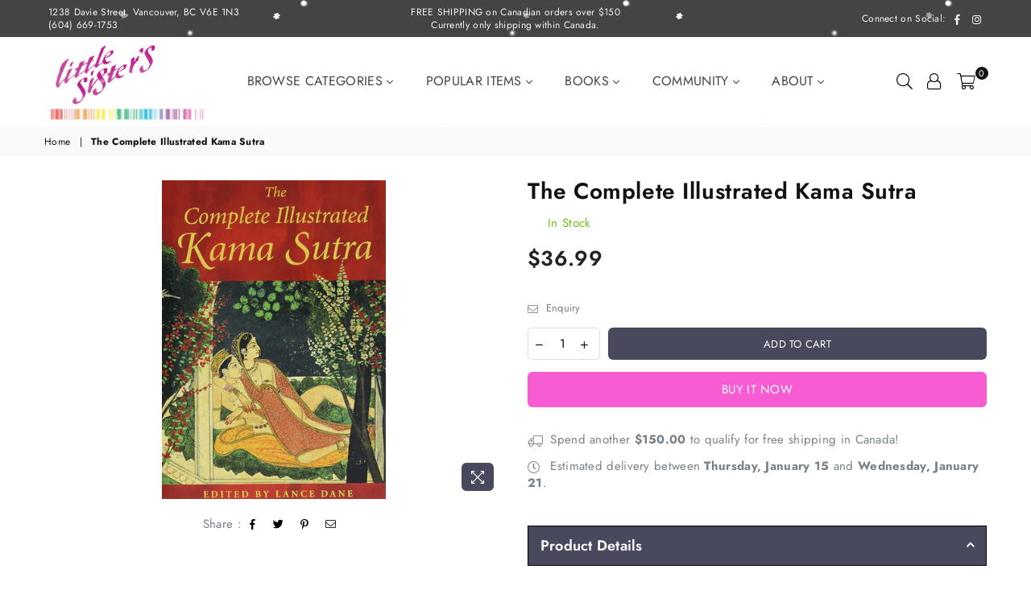

--- FILE ---
content_type: text/html; charset=utf-8
request_url: https://www.littlesisters.ca/products/the-complete-illustrated-kama-sutra
body_size: 39395
content:
<!doctype html>
<html class="no-js" lang="en" >



<head> 
<meta name="google-site-verification" content="T0XREJLiPld66pDRxecUOQtsMixk6ptVn-guzarJt7g" />
<script src="https://code.jquery.com/jquery-3.6.0.min.js" ></script><meta charset="utf-8"><meta http-equiv="X-UA-Compatible" content="IE=edge,chrome=1"><meta name="viewport" content="width=device-width, initial-scale=1.0, maximum-scale=1.0, user-scalable=no"><meta name="theme-color" content="#48495c"><meta name="format-detection" content="telephone=no"><meta name="msvalidate.01" content="FF8A391EF254DAC4D60486B877113852" /><link rel="canonical" href="https://www.littlesisters.ca/products/the-complete-illustrated-kama-sutra"><link rel="preconnect" href="//fonts.shopifycdn.com" crossorigin><link rel="preconnect" href="//cdn.shopify.com"><link rel="preconnect" href="//v.shopify.com"><!-- Preload for first slideshow image (LCP target) --><link rel="shortcut icon" href="//www.littlesisters.ca/cdn/shop/files/A_2fefc5af-09da-4d19-97b9-f7ad170a575a_32x32.png?v=1752474064" type="image/png"><title>The Complete Illustrated Kama Sutra&ndash; Little Sister&#39;s Book &amp; Art Emporium</title><meta name="description" content="A fully illustrated Kama Sutra from the extraordinary and rare art collection of Lance Dane• The first complete translation to illustrate all 64 sexual postures described in the Kama Sutra• Includes 269 rare images• Composed by one of the world’s foremost scholars of the Kama Sutra and Indian artThe erotic sentiments d"><!-- /snippets/social-meta-tags.liquid --> <meta name="keywords" content="Little Sister&#39;s Book &amp; Art Emporium, www.littlesisters.ca" /><meta name="author" content="AdornThemes"><meta property="og:site_name" content="Little Sister&#39;s Book &amp; Art Emporium"><meta property="og:url" content="https://www.littlesisters.ca/products/the-complete-illustrated-kama-sutra"><meta property="og:title" content="The Complete Illustrated Kama Sutra"><meta property="og:type" content="product"><meta property="og:description" content="A fully illustrated Kama Sutra from the extraordinary and rare art collection of Lance Dane• The first complete translation to illustrate all 64 sexual postures described in the Kama Sutra• Includes 269 rare images• Composed by one of the world’s foremost scholars of the Kama Sutra and Indian artThe erotic sentiments d"><meta property="og:price:amount" content="36.99"><meta property="og:price:currency" content="CAD"><meta property="og:image" content="http://www.littlesisters.ca/cdn/shop/files/91omTuiboTL._SL1500_1200x1200.jpg?v=1697341948"><meta property="og:image:secure_url" content="https://www.littlesisters.ca/cdn/shop/files/91omTuiboTL._SL1500_1200x1200.jpg?v=1697341948"><meta name="twitter:card" content="summary_large_image"><meta name="twitter:title" content="The Complete Illustrated Kama Sutra"><meta name="twitter:description" content="A fully illustrated Kama Sutra from the extraordinary and rare art collection of Lance Dane• The first complete translation to illustrate all 64 sexual postures described in the Kama Sutra• Includes 269 rare images• Composed by one of the world’s foremost scholars of the Kama Sutra and Indian artThe erotic sentiments d">

<!-- CSS -->
<link rel="preload" as="style" href="//www.littlesisters.ca/cdn/shop/t/37/assets/theme.scss.css?v=123088965776300344021768263129">
<link href="//www.littlesisters.ca/cdn/shop/t/37/assets/theme.scss.css?v=123088965776300344021768263129" rel="stylesheet" type="text/css" media="all" />
<style type="text/css">@font-face {font-family: Jost;font-weight: 400;font-style: normal;src: url("//www.littlesisters.ca/cdn/fonts/jost/jost_n4.d47a1b6347ce4a4c9f437608011273009d91f2b7.woff2") format("woff2"), url("//www.littlesisters.ca/cdn/fonts/jost/jost_n4.791c46290e672b3f85c3d1c651ef2efa3819eadd.woff") format("woff");}@font-face {font-family: Jost;font-weight: 400;font-style: normal;src: url("//www.littlesisters.ca/cdn/fonts/jost/jost_n4.d47a1b6347ce4a4c9f437608011273009d91f2b7.woff2") format("woff2"), url("//www.littlesisters.ca/cdn/fonts/jost/jost_n4.791c46290e672b3f85c3d1c651ef2efa3819eadd.woff") format("woff");}*,::after,::before{box-sizing:border-box}article,aside,details,figcaption,figure,footer,header,hgroup,main,menu,nav,section,summary{display:block}body, button, input, select, textarea {font-family: "Jost", sans-serif;-webkit-font-smoothing: antialiased;-webkit-text-size-adjust: 100%;}a{background-color:transparent}a,a:after,a:before{transition:all .3s ease-in-out}b,strong{font-weight:700;}em{font-style:italic}small{font-size:80%}sub,sup{font-size:75%;line-height:0;position:relative;vertical-align:baseline}sup{top:-.5em}sub{bottom:-.25em}img{max-width:100%;border:0}button,input,optgroup,select,textarea{color:inherit;font:inherit;margin:0;outline:0}button[disabled],input[disabled]{cursor:default}.mb0{margin-bottom:0!important}.mb10{margin-bottom:10px!important}.mb20{margin-bottom:20px!important}[type=button]::-moz-focus-inner,[type=reset]::-moz-focus-inner,[type=submit]::-moz-focus-inner,button::-moz-focus-inner{border-style:none;padding:0}[type=button]:-moz-focusring,[type=reset]:-moz-focusring,[type=submit]:-moz-focusring,button:-moz-focusring{outline:1px dotted ButtonText}input[type=email],input[type=number],input[type=password],input[type=search]{-webkit-appearance:none;-moz-appearance:none}input[type=checkbox],input[type=radio]{vertical-align:middle}table{width:100%;border-collapse:collapse;border-spacing:0}td,th{padding:0}textarea{overflow:auto;-webkit-appearance:none;-moz-appearance:none}.uppercase{text-transform:uppercase}.lowercase{text-transform:lowercase}.capitalize{text-transform:capitalize}[tabindex='-1']:focus{outline:0}a,img{outline:0!important;border:0}[role=button],a,button,input,label,select,textarea{touch-action:manipulation}.flex{display:flex}.flex-item{flex:1}.clearfix::after{content:'';display:table;clear:both}.clear{clear:both}.icon__fallback-text,.visually-hidden{position:absolute!important;overflow:hidden;clip:rect(0 0 0 0);height:1px;width:1px;margin:-1px;padding:0;border:0}.visibility-hidden{visibility:hidden}.js-focus-hidden:focus{outline:0}.no-js:not(html){display:none}.no-js .no-js:not(html){display:block}.no-js .js{display:none}.skip-link:focus{clip:auto;width:auto;height:auto;margin:0;color:#111;background-color:#fff;padding:10px;opacity:1;z-index:10000;transition:none}blockquote{background:#f8f8f8;font-weight:600;font-size:15px;font-style:normal;text-align:center;padding:0 30px;margin:0}.rte blockquote{padding:25px;margin-bottom:20px}blockquote p+cite{margin-top:7.5px}blockquote cite{display:block;font-size:13px;font-style:inherit}code,pre{font-family:Consolas,monospace;font-size:1em}pre{overflow:auto}.rte:last-child{margin-bottom:0}.rte .h1,.rte .h2,.rte .h3,.rte .h4,.rte .h5,.rte .h6,.rte h1,.rte h2,.rte h3,.rte h4,.rte h5,.rte h6{margin-top:15px;margin-bottom:7.5px}.rte .h1:first-child,.rte .h2:first-child,.rte .h3:first-child,.rte .h4:first-child,.rte .h5:first-child,.rte .h6:first-child,.rte h1:first-child,.rte h2:first-child,.rte h3:first-child,.rte h4:first-child,.rte h5:first-child,.rte h6:first-child{margin-top:0}.rte li{margin-bottom:4px;list-style:inherit}.rte li:last-child{margin-bottom:0}.rte-setting{margin-bottom:11.11111px}.rte-setting:last-child{margin-bottom:0}p:last-child{margin-bottom:0}li{list-style:none}.fine-print{font-size:1.07692em;font-style:italic;margin:20px 0}.txt--minor{font-size:80%}.txt--emphasis{font-style:italic}.icon{display:inline-block;width:20px;height:20px;vertical-align:middle;fill:currentColor}.no-svg .icon{display:none}svg.icon:not(.icon--full-color) circle,svg.icon:not(.icon--full-color) ellipse,svg.icon:not(.icon--full-color) g,svg.icon:not(.icon--full-color) line,svg.icon:not(.icon--full-color) path,svg.icon:not(.icon--full-color) polygon,svg.icon:not(.icon--full-color) polyline,svg.icon:not(.icon--full-color) rect,symbol.icon:not(.icon--full-color) circle,symbol.icon:not(.icon--full-color) ellipse,symbol.icon:not(.icon--full-color) g,symbol.icon:not(.icon--full-color) line,symbol.icon:not(.icon--full-color) path,symbol.icon:not(.icon--full-color) polygon,symbol.icon:not(.icon--full-color) polyline,symbol.icon:not(.icon--full-color) rect{fill:inherit;stroke:inherit}.no-svg .icon__fallback-text{position:static!important;overflow:inherit;clip:none;height:auto;width:auto;margin:0}ol,ul{margin:0;padding:0}ol{list-style:decimal}.list--inline{padding:0;margin:0}.list--inline li{display:inline-block;margin-bottom:0;vertical-align:middle}.rte img{height:auto}.rte table{table-layout:fixed}.rte ol,.rte ul{margin:20px 0 30px 30px}.rte ol.list--inline,.rte ul.list--inline{margin-left:0}.rte ul{list-style:disc outside}.rte ul ul{list-style:circle outside}.rte ul ul ul{list-style:square outside}.rte a:not(.btn){padding-bottom:1px}.text-center .rte ol,.text-center .rte ul,.text-center.rte ol,.text-center.rte ul{margin-left:0;list-style-position:inside}.rte__table-wrapper{max-width:100%;overflow:auto;-webkit-overflow-scrolling:touch}svg:not(:root){overflow:hidden}.video-wrapper{position:relative;overflow:hidden;max-width:100%;padding-bottom:56.25%;height:0;height:auto}.video-wrapper iframe{position:absolute;top:0;left:0;width:100%;height:100%}form{margin:0}legend{border:0;padding:0}button{cursor:pointer}input[type=submit]{cursor:pointer}input[type=text]{-webkit-appearance:none;-moz-appearance:none}[type=checkbox]+label,[type=radio]+label{display:inline-block;margin-bottom:0}label[for]{cursor:pointer}textarea{min-height:100px}input[type=checkbox],input[type=radio]{margin:0 5px 0 0}select::-ms-expand{display:none}.label--hidden{position:absolute;height:0;width:0;margin-bottom:0;overflow:hidden;clip:rect(1px,1px,1px,1px)}.ie9 .label--hidden{position:static;height:auto;width:auto;margin-bottom:2px;overflow:visible;clip:initial}.form-vertical input,.form-vertical select,.form-vertical textarea{display:block;width:100%}.form-vertical [type=checkbox],.form-vertical [type=radio]{display:inline-block;width:auto;margin-right:5px}.form-vertical .btn,.form-vertical [type=submit]{display:inline-block;width:auto}.grid--table{display:table;table-layout:fixed;width:100%}.grid--table>.grid__item{float:none;display:table-cell;vertical-align:middle}.is-transitioning{display:block!important;visibility:visible!important}.grid{list-style:none;margin:0 -15px;padding:0}.grid::after{content:'';display:table;clear:both}@media only screen and (max-width:1024px){.grid{margin:0 -7.5px}}@media only screen and (max-width:766px){.grid{margin:0 -5px}}.grid__item{float:left;padding-left:15px;padding-right:15px;width:100%}@media only screen and (max-width:1024px){.grid__item{padding-left:7.5px;padding-right:7.5px}}@media only screen and (max-width:766px){.grid__item{padding-left:5px;padding-right:5px}}.grid__item[class*="--push"]{position:relative}.grid--rev{direction:rtl;text-align:left}.grid--rev>.grid__item{direction:ltr;text-align:left;float:right}.one-whole{width:100%}.one-half{width:50%}.one-third{width:33.33333%}.two-thirds{width:66.66667%}.one-quarter{width:25%}.two-quarters{width:50%}.three-quarters{width:75%}.one-fifth{width:20%}.two-fifths{width:40%}.three-fifths{width:60%}.four-fifths{width:80%}.one-sixth{width:16.66667%}.two-sixths{width:33.33333%}.three-sixths{width:50%}.four-sixths{width:66.66667%}.five-sixths{width:83.33333%}.one-seventh{width:14.28571%}.one-eighth{width:12.5%}.two-eighths{width:25%}.three-eighths{width:37.5%}.four-eighths{width:50%}.five-eighths{width:62.5%}.six-eighths{width:75%}.seven-eighths{width:87.5%}.one-nineth{width:11.11111%}.one-tenth{width:10%}.two-tenths{width:20%}.three-tenths{width:30%}.four-tenths{width:40%}.five-tenths{width:50%}.six-tenths{width:60%}.seven-tenths{width:70%}.eight-tenths{width:80%}.nine-tenths{width:90%}.one-twelfth{width:8.33333%}.two-twelfths{width:16.66667%}.three-twelfths{width:25%}.four-twelfths{width:33.33333%}.five-twelfths{width:41.66667%}.six-twelfths{width:50%}.seven-twelfths{width:58.33333%}.eight-twelfths{width:66.66667%}.nine-twelfths{width:75%}.ten-twelfths{width:83.33333%}.eleven-twelfths{width:91.66667%}.show{display:block!important}.hide{display:none!important}.text-left{text-align:left!important}.text-right{text-align:right!important}.text-center{text-align:center!important}@media only screen and (min-width:767px){.medium-up--one-whole{width:100%}.medium-up--one-half{width:50%}.medium-up--one-third{width:33.33333%}.medium-up--two-thirds{width:66.66667%}.medium-up--one-quarter{width:25%}.medium-up--two-quarters{width:50%}.medium-up--three-quarters{width:75%}.medium-up--one-fifth{width:20%}.medium-up--two-fifths{width:40%}.medium-up--three-fifths{width:60%}.medium-up--four-fifths{width:80%}.medium-up--one-sixth{width:16.66667%}.medium-up--two-sixths{width:33.33333%}.medium-up--three-sixths{width:50%}.medium-up--four-sixths{width:66.66667%}.medium-up--five-sixths{width:83.33333%}.medium-up--one-seventh{width:14.28571%}.medium-up--one-eighth{width:12.5%}.medium-up--two-eighths{width:25%}.medium-up--three-eighths{width:37.5%}.medium-up--four-eighths{width:50%}.medium-up--five-eighths{width:62.5%}.medium-up--six-eighths{width:75%}.medium-up--seven-eighths{width:87.5%}.medium-up--one-nineth{width:11.11111%}.medium-up--one-tenth{width:10%}.medium-up--two-tenths{width:20%}.medium-up--three-tenths{width:30%}.medium-up--four-tenths{width:40%}.medium-up--five-tenths{width:50%}.medium-up--six-tenths{width:60%}.medium-up--seven-tenths{width:70%}.medium-up--eight-tenths{width:80%}.medium-up--nine-tenths{width:90%}.medium-up--one-twelfth{width:8.33333%}.medium-up--two-twelfths{width:16.66667%}.medium-up--three-twelfths{width:25%}.medium-up--four-twelfths{width:33.33333%}.medium-up--five-twelfths{width:41.66667%}.medium-up--six-twelfths{width:50%}.medium-up--seven-twelfths{width:58.33333%}.medium-up--eight-twelfths{width:66.66667%}.medium-up--nine-twelfths{width:75%}.medium-up--ten-twelfths{width:83.33333%}.medium-up--eleven-twelfths{width:91.66667%}.grid--uniform .medium-up--five-tenths:nth-child(2n+1),.grid--uniform .medium-up--four-eighths:nth-child(2n+1),.grid--uniform .medium-up--four-twelfths:nth-child(3n+1),.grid--uniform .medium-up--one-eighth:nth-child(8n+1),.grid--uniform .medium-up--one-fifth:nth-child(5n+1),.grid--uniform .medium-up--one-half:nth-child(2n+1),.grid--uniform .medium-up--one-quarter:nth-child(4n+1),.grid--uniform .medium-up--one-seventh:nth-child(7n+1),.grid--uniform .medium-up--one-sixth:nth-child(6n+1),.grid--uniform .medium-up--one-third:nth-child(3n+1),.grid--uniform .medium-up--one-twelfth:nth-child(12n+1),.grid--uniform .medium-up--six-twelfths:nth-child(2n+1),.grid--uniform .medium-up--three-sixths:nth-child(2n+1),.grid--uniform .medium-up--three-twelfths:nth-child(4n+1),.grid--uniform .medium-up--two-eighths:nth-child(4n+1),.grid--uniform .medium-up--two-sixths:nth-child(3n+1),.grid--uniform .medium-up--two-twelfths:nth-child(6n+1){clear:both}.medium-up--show{display:block!important}.medium-up--hide{display:none!important}.medium-up--text-left{text-align:left!important}.medium-up--text-right{text-align:right!important}.medium-up--text-center{text-align:center!important}}@media only screen and (min-width:1025px){.large-up--one-whole{width:100%}.large-up--one-half{width:50%}.large-up--one-third{width:33.33333%}.large-up--two-thirds{width:66.66667%}.large-up--one-quarter{width:25%}.large-up--two-quarters{width:50%}.large-up--three-quarters{width:75%}.large-up--one-fifth{width:20%}.large-up--two-fifths{width:40%}.large-up--three-fifths{width:60%}.large-up--four-fifths{width:80%}.large-up--one-sixth{width:16.66667%}.large-up--two-sixths{width:33.33333%}.large-up--three-sixths{width:50%}.large-up--four-sixths{width:66.66667%}.large-up--five-sixths{width:83.33333%}.large-up--one-seventh{width:14.28571%}.large-up--one-eighth{width:12.5%}.large-up--two-eighths{width:25%}.large-up--three-eighths{width:37.5%}.large-up--four-eighths{width:50%}.large-up--five-eighths{width:62.5%}.large-up--six-eighths{width:75%}.large-up--seven-eighths{width:87.5%}.large-up--one-nineth{width:11.11111%}.large-up--one-tenth{width:10%}.large-up--two-tenths{width:20%}.large-up--three-tenths{width:30%}.large-up--four-tenths{width:40%}.large-up--five-tenths{width:50%}.large-up--six-tenths{width:60%}.large-up--seven-tenths{width:70%}.large-up--eight-tenths{width:80%}.large-up--nine-tenths{width:90%}.large-up--one-twelfth{width:8.33333%}.large-up--two-twelfths{width:16.66667%}.large-up--three-twelfths{width:25%}.large-up--four-twelfths{width:33.33333%}.large-up--five-twelfths{width:41.66667%}.large-up--six-twelfths{width:50%}.large-up--seven-twelfths{width:58.33333%}.large-up--eight-twelfths{width:66.66667%}.large-up--nine-twelfths{width:75%}.large-up--ten-twelfths{width:83.33333%}.large-up--eleven-twelfths{width:91.66667%}.grid--uniform .large-up--five-tenths:nth-child(2n+1),.grid--uniform .large-up--four-eighths:nth-child(2n+1),.grid--uniform .large-up--four-twelfths:nth-child(3n+1),.grid--uniform .large-up--one-eighth:nth-child(8n+1),.grid--uniform .large-up--one-fifth:nth-child(5n+1),.grid--uniform .large-up--one-half:nth-child(2n+1),.grid--uniform .large-up--one-quarter:nth-child(4n+1),.grid--uniform .large-up--one-seventh:nth-child(7n+1),.grid--uniform .large-up--one-sixth:nth-child(6n+1),.grid--uniform .large-up--one-third:nth-child(3n+1),.grid--uniform .large-up--one-twelfth:nth-child(12n+1),.grid--uniform .large-up--six-twelfths:nth-child(2n+1),.grid--uniform .large-up--three-sixths:nth-child(2n+1),.grid--uniform .large-up--three-twelfths:nth-child(4n+1),.grid--uniform .large-up--two-eighths:nth-child(4n+1),.grid--uniform .large-up--two-sixths:nth-child(3n+1),.grid--uniform .large-up--two-twelfths:nth-child(6n+1){clear:both}.large-up--show{display:block!important}.large-up--hide{display:none!important}.large-up--text-left{text-align:left!important}.large-up--text-right{text-align:right!important}.large-up--text-center{text-align:center!important}}@media only screen and (min-width:1280px){.widescreen--one-whole{width:100%}.widescreen--one-half{width:50%}.widescreen--one-third{width:33.33333%}.widescreen--two-thirds{width:66.66667%}.widescreen--one-quarter{width:25%}.widescreen--two-quarters{width:50%}.widescreen--three-quarters{width:75%}.widescreen--one-fifth{width:20%}.widescreen--two-fifths{width:40%}.widescreen--three-fifths{width:60%}.widescreen--four-fifths{width:80%}.widescreen--one-sixth{width:16.66667%}.widescreen--two-sixths{width:33.33333%}.widescreen--three-sixths{width:50%}.widescreen--four-sixths{width:66.66667%}.widescreen--five-sixths{width:83.33333%}.widescreen--one-seventh{width:14.28571%}.widescreen--one-eighth{width:12.5%}.widescreen--two-eighths{width:25%}.widescreen--three-eighths{width:37.5%}.widescreen--four-eighths{width:50%}.widescreen--five-eighths{width:62.5%}.widescreen--six-eighths{width:75%}.widescreen--seven-eighths{width:87.5%}.widescreen--one-nineth{width:11.11111%}.widescreen--one-tenth{width:10%}.widescreen--two-tenths{width:20%}.widescreen--three-tenths{width:30%}.widescreen--four-tenths{width:40%}.widescreen--five-tenths{width:50%}.widescreen--six-tenths{width:60%}.widescreen--seven-tenths{width:70%}.widescreen--eight-tenths{width:80%}.widescreen--nine-tenths{width:90%}.widescreen--one-twelfth{width:8.33333%}.widescreen--two-twelfths{width:16.66667%}.widescreen--three-twelfths{width:25%}.widescreen--four-twelfths{width:33.33333%}.widescreen--five-twelfths{width:41.66667%}.widescreen--six-twelfths{width:50%}.widescreen--seven-twelfths{width:58.33333%}.widescreen--eight-twelfths{width:66.66667%}.widescreen--nine-twelfths{width:75%}.widescreen--ten-twelfths{width:83.33333%}.widescreen--eleven-twelfths{width:91.66667%}.grid--uniform .widescreen--five-tenths:nth-child(2n+1),.grid--uniform .widescreen--four-eighths:nth-child(2n+1),.grid--uniform .widescreen--four-twelfths:nth-child(3n+1),.grid--uniform .widescreen--one-eighth:nth-child(8n+1),.grid--uniform .widescreen--one-fifth:nth-child(5n+1),.grid--uniform .widescreen--one-half:nth-child(2n+1),.grid--uniform .widescreen--one-quarter:nth-child(4n+1),.grid--uniform .widescreen--one-seventh:nth-child(7n+1),.grid--uniform .widescreen--one-sixth:nth-child(6n+1),.grid--uniform .widescreen--one-third:nth-child(3n+1),.grid--uniform .widescreen--one-twelfth:nth-child(12n+1),.grid--uniform .widescreen--six-twelfths:nth-child(2n+1),.grid--uniform .widescreen--three-sixths:nth-child(2n+1),.grid--uniform .widescreen--three-twelfths:nth-child(4n+1),.grid--uniform .widescreen--two-eighths:nth-child(4n+1),.grid--uniform .widescreen--two-sixths:nth-child(3n+1),.grid--uniform .widescreen--two-twelfths:nth-child(6n+1){clear:both}.widescreen--show{display:block!important}.widescreen--hide{display:none!important}.widescreen--text-left{text-align:left!important}.widescreen--text-right{text-align:right!important}.widescreen--text-center{text-align:center!important}}@media only screen and (min-width:1025px) and (max-width:1279px){.large--one-whole{width:100%}.large--one-half{width:50%}.large--one-third{width:33.33333%}.large--two-thirds{width:66.66667%}.large--one-quarter{width:25%}.large--two-quarters{width:50%}.large--three-quarters{width:75%}.large--one-fifth{width:20%}.large--two-fifths{width:40%}.large--three-fifths{width:60%}.large--four-fifths{width:80%}.large--one-sixth{width:16.66667%}.large--two-sixths{width:33.33333%}.large--three-sixths{width:50%}.large--four-sixths{width:66.66667%}.large--five-sixths{width:83.33333%}.large--one-seventh{width:14.28571%}.large--one-eighth{width:12.5%}.large--two-eighths{width:25%}.large--three-eighths{width:37.5%}.large--four-eighths{width:50%}.large--five-eighths{width:62.5%}.large--six-eighths{width:75%}.large--seven-eighths{width:87.5%}.large--one-nineth{width:11.11111%}.large--one-tenth{width:10%}.large--two-tenths{width:20%}.large--three-tenths{width:30%}.large--four-tenths{width:40%}.large--five-tenths{width:50%}.large--six-tenths{width:60%}.large--seven-tenths{width:70%}.large--eight-tenths{width:80%}.large--nine-tenths{width:90%}.large--one-twelfth{width:8.33333%}.large--two-twelfths{width:16.66667%}.large--three-twelfths{width:25%}.large--four-twelfths{width:33.33333%}.large--five-twelfths{width:41.66667%}.large--six-twelfths{width:50%}.large--seven-twelfths{width:58.33333%}.large--eight-twelfths{width:66.66667%}.large--nine-twelfths{width:75%}.large--ten-twelfths{width:83.33333%}.large--eleven-twelfths{width:91.66667%}.grid--uniform .large--five-tenths:nth-child(2n+1),.grid--uniform .large--four-eighths:nth-child(2n+1),.grid--uniform .large--four-twelfths:nth-child(3n+1),.grid--uniform .large--one-eighth:nth-child(8n+1),.grid--uniform .large--one-fifth:nth-child(5n+1),.grid--uniform .large--one-half:nth-child(2n+1),.grid--uniform .large--one-quarter:nth-child(4n+1),.grid--uniform .large--one-seventh:nth-child(7n+1),.grid--uniform .large--one-sixth:nth-child(6n+1),.grid--uniform .large--one-third:nth-child(3n+1),.grid--uniform .large--one-twelfth:nth-child(12n+1),.grid--uniform .large--six-twelfths:nth-child(2n+1),.grid--uniform .large--three-sixths:nth-child(2n+1),.grid--uniform .large--three-twelfths:nth-child(4n+1),.grid--uniform .large--two-eighths:nth-child(4n+1),.grid--uniform .large--two-sixths:nth-child(3n+1),.grid--uniform .large--two-twelfths:nth-child(6n+1){clear:both}.large--show{display:block!important}.large--hide{display:none!important}.large--text-left{text-align:left!important}.large--text-right{text-align:right!important}.large--text-center{text-align:center!important}}@media only screen and (min-width:767px) and (max-width:1024px){.medium--one-whole{width:100%}.medium--one-half{width:50%}.medium--one-third{width:33.33333%}.medium--two-thirds{width:66.66667%}.medium--one-quarter{width:25%}.medium--two-quarters{width:50%}.medium--three-quarters{width:75%}.medium--one-fifth{width:20%}.medium--two-fifths{width:40%}.medium--three-fifths{width:60%}.medium--four-fifths{width:80%}.medium--one-sixth{width:16.66667%}.medium--two-sixths{width:33.33333%}.medium--three-sixths{width:50%}.medium--four-sixths{width:66.66667%}.medium--five-sixths{width:83.33333%}.medium--one-seventh{width:14.28571%}.medium--one-eighth{width:12.5%}.medium--two-eighths{width:25%}.medium--three-eighths{width:37.5%}.medium--four-eighths{width:50%}.medium--five-eighths{width:62.5%}.medium--six-eighths{width:75%}.medium--seven-eighths{width:87.5%}.medium--one-nineth{width:11.11111%}.medium--one-tenth{width:10%}.medium--two-tenths{width:20%}.medium--three-tenths{width:30%}.medium--four-tenths{width:40%}.medium--five-tenths{width:50%}.medium--six-tenths{width:60%}.medium--seven-tenths{width:70%}.medium--eight-tenths{width:80%}.medium--nine-tenths{width:90%}.medium--one-twelfth{width:8.33333%}.medium--two-twelfths{width:16.66667%}.medium--three-twelfths{width:25%}.medium--four-twelfths{width:33.33333%}.medium--five-twelfths{width:41.66667%}.medium--six-twelfths{width:50%}.medium--seven-twelfths{width:58.33333%}.medium--eight-twelfths{width:66.66667%}.medium--nine-twelfths{width:75%}.medium--ten-twelfths{width:83.33333%}.medium--eleven-twelfths{width:91.66667%}.grid--uniform .medium--five-tenths:nth-child(2n+1),.grid--uniform .medium--four-eighths:nth-child(2n+1),.grid--uniform .medium--four-twelfths:nth-child(3n+1),.grid--uniform .medium--one-eighth:nth-child(8n+1),.grid--uniform .medium--one-fifth:nth-child(5n+1),.grid--uniform .medium--one-half:nth-child(2n+1),.grid--uniform .medium--one-quarter:nth-child(4n+1),.grid--uniform .medium--one-seventh:nth-child(7n+1),.grid--uniform .medium--one-sixth:nth-child(6n+1),.grid--uniform .medium--one-third:nth-child(3n+1),.grid--uniform .medium--one-twelfth:nth-child(12n+1),.grid--uniform .medium--six-twelfths:nth-child(2n+1),.grid--uniform .medium--three-sixths:nth-child(2n+1),.grid--uniform .medium--three-twelfths:nth-child(4n+1),.grid--uniform .medium--two-eighths:nth-child(4n+1),.grid--uniform .medium--two-sixths:nth-child(3n+1),.grid--uniform .medium--two-twelfths:nth-child(6n+1){clear:both}.medium--show{display:block!important}.medium--hide{display:none!important}.medium--text-left{text-align:left!important}.medium--text-right{text-align:right!important}.medium--text-center{text-align:center!important}}@media only screen and (max-width:766px){.small--one-whole{width:100%}.small--one-half{width:50%}.small--one-third{width:33.33333%}.small--two-thirds{width:66.66667%}.small--one-quarter{width:25%}.small--two-quarters{width:50%}.small--three-quarters{width:75%}.small--one-fifth{width:20%}.small--two-fifths{width:40%}.small--three-fifths{width:60%}.small--four-fifths{width:80%}.small--one-sixth{width:16.66667%}.small--two-sixths{width:33.33333%}.small--three-sixths{width:50%}.small--four-sixths{width:66.66667%}.small--five-sixths{width:83.33333%}.small--one-seventh{width:14.28571%}.small--one-eighth{width:12.5%}.small--two-eighths{width:25%}.small--three-eighths{width:37.5%}.small--four-eighths{width:50%}.small--five-eighths{width:62.5%}.small--six-eighths{width:75%}.small--seven-eighths{width:87.5%}.small--one-nineth{width:11.11111%}.small--one-tenth{width:10%}.small--two-tenths{width:20%}.small--three-tenths{width:30%}.small--four-tenths{width:40%}.small--five-tenths{width:50%}.small--six-tenths{width:60%}.small--seven-tenths{width:70%}.small--eight-tenths{width:80%}.small--nine-tenths{width:90%}.small--one-twelfth{width:8.33333%}.small--two-twelfths{width:16.66667%}.small--three-twelfths{width:25%}.small--four-twelfths{width:33.33333%}.small--five-twelfths{width:41.66667%}.small--six-twelfths{width:50%}.small--seven-twelfths{width:58.33333%}.small--eight-twelfths{width:66.66667%}.small--nine-twelfths{width:75%}.small--ten-twelfths{width:83.33333%}.small--eleven-twelfths{width:91.66667%}.grid--uniform .small--five-tenths:nth-child(2n+1),.grid--uniform .small--four-eighths:nth-child(2n+1),.grid--uniform .small--four-twelfths:nth-child(3n+1),.grid--uniform .small--one-eighth:nth-child(8n+1),.grid--uniform .small--one-half:nth-child(2n+1),.grid--uniform .small--one-quarter:nth-child(4n+1),.grid--uniform .small--one-seventh:nth-child(7n+1),.grid--uniform .small--one-sixth:nth-child(6n+1),.grid--uniform .small--one-third:nth-child(3n+1),.grid--uniform .small--one-twelfth:nth-child(12n+1),.grid--uniform .small--six-twelfths:nth-child(2n+1),.grid--uniform .small--three-sixths:nth-child(2n+1),.grid--uniform .small--three-twelfths:nth-child(4n+1),.grid--uniform .small--two-eighths:nth-child(4n+1),.grid--uniform .small--two-sixths:nth-child(3n+1),.grid--uniform .small--two-twelfths:nth-child(6n+1),.grid--uniform.small--one-fifth:nth-child(5n+1){clear:both}.small--show{display:block!important}.small--hide{display:none!important}.small--text-left{text-align:left!important}.small--text-right{text-align:right!important}.small--text-center{text-align:center!important}}@media only screen and (min-width:767px){.medium-up--push-one-half{left:50%}.medium-up--push-one-third{left:33.33333%}.medium-up--push-two-thirds{left:66.66667%}.medium-up--push-one-quarter{left:25%}.medium-up--push-two-quarters{left:50%}.medium-up--push-three-quarters{left:75%}.medium-up--push-one-fifth{left:20%}.medium-up--push-two-fifths{left:40%}.medium-up--push-three-fifths{left:60%}.medium-up--push-four-fifths{left:80%}.medium-up--push-one-sixth{left:16.66667%}.medium-up--push-two-sixths{left:33.33333%}.medium-up--push-three-sixths{left:50%}.medium-up--push-four-sixths{left:66.66667%}.medium-up--push-five-sixths{left:83.33333%}.medium-up--push-one-eighth{left:12.5%}.medium-up--push-two-eighths{left:25%}.medium-up--push-three-eighths{left:37.5%}.medium-up--push-four-eighths{left:50%}.medium-up--push-five-eighths{left:62.5%}.medium-up--push-six-eighths{left:75%}.medium-up--push-seven-eighths{left:87.5%}.medium-up--push-one-tenth{left:10%}.medium-up--push-two-tenths{left:20%}.medium-up--push-three-tenths{left:30%}.medium-up--push-four-tenths{left:40%}.medium-up--push-five-tenths{left:50%}.medium-up--push-six-tenths{left:60%}.medium-up--push-seven-tenths{left:70%}.medium-up--push-eight-tenths{left:80%}.medium-up--push-nine-tenths{left:90%}.medium-up--push-one-twelfth{left:8.33333%}.medium-up--push-two-twelfths{left:16.66667%}.medium-up--push-three-twelfths{left:25%}.medium-up--push-four-twelfths{left:33.33333%}.medium-up--push-five-twelfths{left:41.66667%}.medium-up--push-six-twelfths{left:50%}.medium-up--push-seven-twelfths{left:58.33333%}.medium-up--push-eight-twelfths{left:66.66667%}.medium-up--push-nine-twelfths{left:75%}.medium-up--push-ten-twelfths{left:83.33333%}.medium-up--push-eleven-twelfths{left:91.66667%}}.wd-30{width:30%}.wd-40{width:40%}.wd-50{width:50%}.wd-60{width:60%}.wd-70{width:70%}.wd-80{width:80%}.wd-90{width:90%}.grid-mr-0{margin:0}.grid-mr-1{margin:0 -.5px}.grid-mr-2{margin:0 -1px}.grid-mr-3{margin:0 -1.5px}.grid-mr-4{margin:0 -2px}.grid-mr-5{margin:0 -2.5px}.grid-mr-6{margin:0 -3px}.grid-mr-7{margin:0 -3.5px}.grid-mr-8{margin:0 -4px}.grid-mr-9{margin:0 -4.5px}.grid-mr-10{margin:0 -5px}.grid-mr-11{margin:0 -5.5px}.grid-mr-12{margin:0 -6px}.grid-mr-13{margin:0 -6.5px}.grid-mr-14{margin:0 -7px}.grid-mr-15{margin:0 -7.5px}.grid-mr-16{margin:0 -8px}.grid-mr-17{margin:0 -8.5px}.grid-mr-18{margin:0 -9px}.grid-mr-19{margin:0 -9.5px}.grid-mr-20{margin:0 -10px}.grid-mr-21{margin:0 -10.5px}.grid-mr-22{margin:0 -11px}.grid-mr-23{margin:0 -11.5px}.grid-mr-24{margin:0 -12px}.grid-mr-25{margin:0 -12.5px}.grid-mr-26{margin:0 -13px}.grid-mr-27{margin:0 -13.5px}.grid-mr-28{margin:0 -14px}.grid-mr-29{margin:0 -14.5px}.grid-mr-30{margin:0 -15px}.pd-1 .collection-grid-item{margin:0 .5px 1px}.pd-2 .collection-grid-item{margin:0 1px 2px}.pd-3 .collection-grid-item{margin:0 1.5px 3px}.pd-4 .collection-grid-item{margin:0 2px 4px}.pd-5 .collection-grid-item{margin:0 2.5px 5px}.pd-6 .collection-grid-item{margin:0 3px 6px}.pd-7 .collection-grid-item{margin:0 3.5px 7px}.pd-8 .collection-grid-item{margin:0 4px 8px}.pd-9 .collection-grid-item{margin:0 4.5px 9px}.pd-10 .collection-grid-item{margin:0 5px 10px}.pd-11 .collection-grid-item{margin:0 5.5px 11px}.pd-12 .collection-grid-item{margin:0 6px 12px}.pd-13 .collection-grid-item{margin:0 6.5px 13px}.pd-14 .collection-grid-item{margin:0 7px 14px}.pd-15 .collection-grid-item{margin:0 7.5px 15px}.pd-16 .collection-grid-item{margin:0 8px 16px}.pd-17 .collection-grid-item{margin:0 8.5px 17px}.pd-18 .collection-grid-item{margin:0 9px 18px}.pd-19 .collection-grid-item{margin:0 9.5px 19px}.pd-20 .collection-grid-item{margin:0 10px 20px}.pd-21 .collection-grid-item{margin:0 10.5px 21px}.pd-22 .collection-grid-item{margin:0 11px 22px}.pd-23 .collection-grid-item{margin:0 11.5px 23px}.pd-24 .collection-grid-item{margin:0 12px 24px}.pd-25 .collection-grid-item{margin:0 12.5px 25px}.pd-26 .collection-grid-item{margin:0 13px 26px}.pd-27 .collection-grid-item{margin:0 13.5px 27px}.pd-28 .collection-grid-item{margin:0 14px 28px}.pd-29 .collection-grid-item{margin:0 14.5px 29px}.pd-30 .collection-grid-item{margin:0 15px 30px}@media only screen and (max-width:766px){.pd-mb-1 .collection-grid-item{margin:0 .5px 1px}.pd-mb-2 .collection-grid-item{margin:0 1px 2px}.pd-mb-3 .collection-grid-item{margin:0 1.5px 3px}.pd-mb-4 .collection-grid-item{margin:0 2px 4px}.pd-mb-5 .collection-grid-item{margin:0 2.5px 5px}.pd-mb-6 .collection-grid-item{margin:0 3px 6px}.pd-mb-7 .collection-grid-item{margin:0 3.5px 7px}.pd-mb-8 .collection-grid-item{margin:0 4px 8px}.pd-mb-9 .collection-grid-item{margin:0 4.5px 9px}.pd-mb-10 .collection-grid-item{margin:0 5px 10px}.pd-mb-11 .collection-grid-item{margin:0 5.5px 11px}.pd-mb-12 .collection-grid-item{margin:0 6px 12px}.pd-mb-13 .collection-grid-item{margin:0 6.5px 13px}.pd-mb-14 .collection-grid-item{margin:0 7px 14px}.pd-mb-15 .collection-grid-item{margin:0 7.5px 15px}.pd-mb-16 .collection-grid-item{margin:0 8px 16px}.pd-mb-17 .collection-grid-item{margin:0 8.5px 17px}.pd-mb-18 .collection-grid-item{margin:0 9px 18px}.pd-mb-19 .collection-grid-item{margin:0 9.5px 19px}.pd-mb-20 .collection-grid-item{margin:0 10px 20px}.pd-mb-21 .collection-grid-item{margin:0 10.5px 21px}.pd-mb-22 .collection-grid-item{margin:0 11px 22px}.pd-mb-23 .collection-grid-item{margin:0 11.5px 23px}.pd-mb-24 .collection-grid-item{margin:0 12px 24px}.pd-mb-25 .collection-grid-item{margin:0 12.5px 25px}.pd-mb-26 .collection-grid-item{margin:0 13px 26px}.pd-mb-27 .collection-grid-item{margin:0 13.5px 27px}.pd-mb-28 .collection-grid-item{margin:0 14px 28px}.pd-mb-29 .collection-grid-item{margin:0 14.5px 29px}.pd-mb-30 .collection-grid-item{margin:0 15px 30px}}.col-1{width:100%}.col-2{width:50%}.col-3{width:33.33%}.col-4{width:25%}.col-5{width:20%}</style>
<script>    var theme = {      strings:{        addToCart:"Add to cart",        soldOut:"Sold out",        unavailable:"Unavailable",        showMore:"Show More",        showLess:"Show Less"      },      mlcurrency:false,      moneyFormat:"${{amount}}",      currencyFormat:"money_format",      shopCurrency:"CAD",      autoCurrencies:true,      money_currency_format:"${{amount}} CAD",      money_format:"${{amount}}",      ajax_cart:true,      fixedHeader:true,      animation:false,      animationMobile:true,      searchresult:"See all results",      wlAvailable:"Available in Wishlist",      rtl:false,      days:"Days",      hours:"Hrs",      minuts:"Min",      seconds:"Sec",      sun:"Sunday",      mon:"Monday",      tue:"Tuesday",      wed:"Wednesday",      thu:"Thursday",      fri:"Friday",      sat:"Saturday",      jan:"January",      feb:"February",      mar:"March",      apr:"April",      may:"May",      jun:"June",      jul:"July",      aug:"August",      sep:"September",      oct:"October",      nov:"November",      dec:"December"};    document.documentElement.className = document.documentElement.className.replace('no-js', 'js');    var Metatheme = null,        thm = 'Avone',        shpeml = 'info@littlesisters.ca',        dmn = window.location.hostname;  </script>  <script src="//www.littlesisters.ca/cdn/shop/t/37/assets/vendor.min.js?v=168136573688303971521764572516" defer></script><script src="//www.littlesisters.ca/cdn/shopifycloud/storefront/assets/themes_support/option_selection-b017cd28.js" defer></script>

<script>window.performance && window.performance.mark && window.performance.mark('shopify.content_for_header.start');</script><meta name="google-site-verification" content="T0XREJLiPld66pDRxecUOQtsMixk6ptVn-guzarJt7g">
<meta id="shopify-digital-wallet" name="shopify-digital-wallet" content="/9948600/digital_wallets/dialog">
<link rel="alternate" type="application/json+oembed" href="https://www.littlesisters.ca/products/the-complete-illustrated-kama-sutra.oembed">
<script async="async" src="/checkouts/internal/preloads.js?locale=en-CA"></script>
<script id="shopify-features" type="application/json">{"accessToken":"a7762cf52e2474f7d16a9b9147c922e5","betas":["rich-media-storefront-analytics"],"domain":"www.littlesisters.ca","predictiveSearch":true,"shopId":9948600,"locale":"en"}</script>
<script>var Shopify = Shopify || {};
Shopify.shop = "little-sisters-book-art-emporium.myshopify.com";
Shopify.locale = "en";
Shopify.currency = {"active":"CAD","rate":"1.0"};
Shopify.country = "CA";
Shopify.theme = {"name":"2025 CM SALE","id":157569450219,"schema_name":null,"schema_version":null,"theme_store_id":null,"role":"main"};
Shopify.theme.handle = "null";
Shopify.theme.style = {"id":null,"handle":null};
Shopify.cdnHost = "www.littlesisters.ca/cdn";
Shopify.routes = Shopify.routes || {};
Shopify.routes.root = "/";</script>
<script type="module">!function(o){(o.Shopify=o.Shopify||{}).modules=!0}(window);</script>
<script>!function(o){function n(){var o=[];function n(){o.push(Array.prototype.slice.apply(arguments))}return n.q=o,n}var t=o.Shopify=o.Shopify||{};t.loadFeatures=n(),t.autoloadFeatures=n()}(window);</script>
<script id="shop-js-analytics" type="application/json">{"pageType":"product"}</script>
<script defer="defer" async type="module" src="//www.littlesisters.ca/cdn/shopifycloud/shop-js/modules/v2/client.init-shop-cart-sync_IZsNAliE.en.esm.js"></script>
<script defer="defer" async type="module" src="//www.littlesisters.ca/cdn/shopifycloud/shop-js/modules/v2/chunk.common_0OUaOowp.esm.js"></script>
<script type="module">
  await import("//www.littlesisters.ca/cdn/shopifycloud/shop-js/modules/v2/client.init-shop-cart-sync_IZsNAliE.en.esm.js");
await import("//www.littlesisters.ca/cdn/shopifycloud/shop-js/modules/v2/chunk.common_0OUaOowp.esm.js");

  window.Shopify.SignInWithShop?.initShopCartSync?.({"fedCMEnabled":true,"windoidEnabled":true});

</script>
<script>(function() {
  var isLoaded = false;
  function asyncLoad() {
    if (isLoaded) return;
    isLoaded = true;
    var urls = ["https:\/\/cdn.doofinder.com\/shopify\/doofinder-installed.js?shop=little-sisters-book-art-emporium.myshopify.com","https:\/\/cdn.nfcube.com\/instafeed-c76791d3da33d374baf975a74206e34f.js?shop=little-sisters-book-art-emporium.myshopify.com"];
    for (var i = 0; i < urls.length; i++) {
      var s = document.createElement('script');
      s.type = 'text/javascript';
      s.async = true;
      s.src = urls[i];
      var x = document.getElementsByTagName('script')[0];
      x.parentNode.insertBefore(s, x);
    }
  };
  if(window.attachEvent) {
    window.attachEvent('onload', asyncLoad);
  } else {
    window.addEventListener('load', asyncLoad, false);
  }
})();</script>
<script id="__st">var __st={"a":9948600,"offset":-28800,"reqid":"24f40229-8894-4a81-b546-e2457aa8be3f-1768369805","pageurl":"www.littlesisters.ca\/products\/the-complete-illustrated-kama-sutra","u":"7be49c52fef6","p":"product","rtyp":"product","rid":8125073948907};</script>
<script>window.ShopifyPaypalV4VisibilityTracking = true;</script>
<script id="captcha-bootstrap">!function(){'use strict';const t='contact',e='account',n='new_comment',o=[[t,t],['blogs',n],['comments',n],[t,'customer']],c=[[e,'customer_login'],[e,'guest_login'],[e,'recover_customer_password'],[e,'create_customer']],r=t=>t.map((([t,e])=>`form[action*='/${t}']:not([data-nocaptcha='true']) input[name='form_type'][value='${e}']`)).join(','),a=t=>()=>t?[...document.querySelectorAll(t)].map((t=>t.form)):[];function s(){const t=[...o],e=r(t);return a(e)}const i='password',u='form_key',d=['recaptcha-v3-token','g-recaptcha-response','h-captcha-response',i],f=()=>{try{return window.sessionStorage}catch{return}},m='__shopify_v',_=t=>t.elements[u];function p(t,e,n=!1){try{const o=window.sessionStorage,c=JSON.parse(o.getItem(e)),{data:r}=function(t){const{data:e,action:n}=t;return t[m]||n?{data:e,action:n}:{data:t,action:n}}(c);for(const[e,n]of Object.entries(r))t.elements[e]&&(t.elements[e].value=n);n&&o.removeItem(e)}catch(o){console.error('form repopulation failed',{error:o})}}const l='form_type',E='cptcha';function T(t){t.dataset[E]=!0}const w=window,h=w.document,L='Shopify',v='ce_forms',y='captcha';let A=!1;((t,e)=>{const n=(g='f06e6c50-85a8-45c8-87d0-21a2b65856fe',I='https://cdn.shopify.com/shopifycloud/storefront-forms-hcaptcha/ce_storefront_forms_captcha_hcaptcha.v1.5.2.iife.js',D={infoText:'Protected by hCaptcha',privacyText:'Privacy',termsText:'Terms'},(t,e,n)=>{const o=w[L][v],c=o.bindForm;if(c)return c(t,g,e,D).then(n);var r;o.q.push([[t,g,e,D],n]),r=I,A||(h.body.append(Object.assign(h.createElement('script'),{id:'captcha-provider',async:!0,src:r})),A=!0)});var g,I,D;w[L]=w[L]||{},w[L][v]=w[L][v]||{},w[L][v].q=[],w[L][y]=w[L][y]||{},w[L][y].protect=function(t,e){n(t,void 0,e),T(t)},Object.freeze(w[L][y]),function(t,e,n,w,h,L){const[v,y,A,g]=function(t,e,n){const i=e?o:[],u=t?c:[],d=[...i,...u],f=r(d),m=r(i),_=r(d.filter((([t,e])=>n.includes(e))));return[a(f),a(m),a(_),s()]}(w,h,L),I=t=>{const e=t.target;return e instanceof HTMLFormElement?e:e&&e.form},D=t=>v().includes(t);t.addEventListener('submit',(t=>{const e=I(t);if(!e)return;const n=D(e)&&!e.dataset.hcaptchaBound&&!e.dataset.recaptchaBound,o=_(e),c=g().includes(e)&&(!o||!o.value);(n||c)&&t.preventDefault(),c&&!n&&(function(t){try{if(!f())return;!function(t){const e=f();if(!e)return;const n=_(t);if(!n)return;const o=n.value;o&&e.removeItem(o)}(t);const e=Array.from(Array(32),(()=>Math.random().toString(36)[2])).join('');!function(t,e){_(t)||t.append(Object.assign(document.createElement('input'),{type:'hidden',name:u})),t.elements[u].value=e}(t,e),function(t,e){const n=f();if(!n)return;const o=[...t.querySelectorAll(`input[type='${i}']`)].map((({name:t})=>t)),c=[...d,...o],r={};for(const[a,s]of new FormData(t).entries())c.includes(a)||(r[a]=s);n.setItem(e,JSON.stringify({[m]:1,action:t.action,data:r}))}(t,e)}catch(e){console.error('failed to persist form',e)}}(e),e.submit())}));const S=(t,e)=>{t&&!t.dataset[E]&&(n(t,e.some((e=>e===t))),T(t))};for(const o of['focusin','change'])t.addEventListener(o,(t=>{const e=I(t);D(e)&&S(e,y())}));const B=e.get('form_key'),M=e.get(l),P=B&&M;t.addEventListener('DOMContentLoaded',(()=>{const t=y();if(P)for(const e of t)e.elements[l].value===M&&p(e,B);[...new Set([...A(),...v().filter((t=>'true'===t.dataset.shopifyCaptcha))])].forEach((e=>S(e,t)))}))}(h,new URLSearchParams(w.location.search),n,t,e,['guest_login'])})(!0,!0)}();</script>
<script integrity="sha256-4kQ18oKyAcykRKYeNunJcIwy7WH5gtpwJnB7kiuLZ1E=" data-source-attribution="shopify.loadfeatures" defer="defer" src="//www.littlesisters.ca/cdn/shopifycloud/storefront/assets/storefront/load_feature-a0a9edcb.js" crossorigin="anonymous"></script>
<script data-source-attribution="shopify.dynamic_checkout.dynamic.init">var Shopify=Shopify||{};Shopify.PaymentButton=Shopify.PaymentButton||{isStorefrontPortableWallets:!0,init:function(){window.Shopify.PaymentButton.init=function(){};var t=document.createElement("script");t.src="https://www.littlesisters.ca/cdn/shopifycloud/portable-wallets/latest/portable-wallets.en.js",t.type="module",document.head.appendChild(t)}};
</script>
<script data-source-attribution="shopify.dynamic_checkout.buyer_consent">
  function portableWalletsHideBuyerConsent(e){var t=document.getElementById("shopify-buyer-consent"),n=document.getElementById("shopify-subscription-policy-button");t&&n&&(t.classList.add("hidden"),t.setAttribute("aria-hidden","true"),n.removeEventListener("click",e))}function portableWalletsShowBuyerConsent(e){var t=document.getElementById("shopify-buyer-consent"),n=document.getElementById("shopify-subscription-policy-button");t&&n&&(t.classList.remove("hidden"),t.removeAttribute("aria-hidden"),n.addEventListener("click",e))}window.Shopify?.PaymentButton&&(window.Shopify.PaymentButton.hideBuyerConsent=portableWalletsHideBuyerConsent,window.Shopify.PaymentButton.showBuyerConsent=portableWalletsShowBuyerConsent);
</script>
<script>
  function portableWalletsCleanup(e){e&&e.src&&console.error("Failed to load portable wallets script "+e.src);var t=document.querySelectorAll("shopify-accelerated-checkout .shopify-payment-button__skeleton, shopify-accelerated-checkout-cart .wallet-cart-button__skeleton"),e=document.getElementById("shopify-buyer-consent");for(let e=0;e<t.length;e++)t[e].remove();e&&e.remove()}function portableWalletsNotLoadedAsModule(e){e instanceof ErrorEvent&&"string"==typeof e.message&&e.message.includes("import.meta")&&"string"==typeof e.filename&&e.filename.includes("portable-wallets")&&(window.removeEventListener("error",portableWalletsNotLoadedAsModule),window.Shopify.PaymentButton.failedToLoad=e,"loading"===document.readyState?document.addEventListener("DOMContentLoaded",window.Shopify.PaymentButton.init):window.Shopify.PaymentButton.init())}window.addEventListener("error",portableWalletsNotLoadedAsModule);
</script>

<script type="module" src="https://www.littlesisters.ca/cdn/shopifycloud/portable-wallets/latest/portable-wallets.en.js" onError="portableWalletsCleanup(this)" crossorigin="anonymous"></script>
<script nomodule>
  document.addEventListener("DOMContentLoaded", portableWalletsCleanup);
</script>

<link id="shopify-accelerated-checkout-styles" rel="stylesheet" media="screen" href="https://www.littlesisters.ca/cdn/shopifycloud/portable-wallets/latest/accelerated-checkout-backwards-compat.css" crossorigin="anonymous">
<style id="shopify-accelerated-checkout-cart">
        #shopify-buyer-consent {
  margin-top: 1em;
  display: inline-block;
  width: 100%;
}

#shopify-buyer-consent.hidden {
  display: none;
}

#shopify-subscription-policy-button {
  background: none;
  border: none;
  padding: 0;
  text-decoration: underline;
  font-size: inherit;
  cursor: pointer;
}

#shopify-subscription-policy-button::before {
  box-shadow: none;
}

      </style>

<script>window.performance && window.performance.mark && window.performance.mark('shopify.content_for_header.end');</script>

  <!-- "snippets/weglot_hreftags.liquid" was not rendered, the associated app was uninstalled -->
  <!-- "snippets/weglot_switcher.liquid" was not rendered, the associated app was uninstalled -->


<!-- BEGIN app block: shopify://apps/instafeed/blocks/head-block/c447db20-095d-4a10-9725-b5977662c9d5 --><link rel="preconnect" href="https://cdn.nfcube.com/">
<link rel="preconnect" href="https://scontent.cdninstagram.com/">


  <script>
    document.addEventListener('DOMContentLoaded', function () {
      let instafeedScript = document.createElement('script');

      
        instafeedScript.src = 'https://cdn.nfcube.com/instafeed-c76791d3da33d374baf975a74206e34f.js';
      

      document.body.appendChild(instafeedScript);
    });
  </script>





<!-- END app block --><link href="https://monorail-edge.shopifysvc.com" rel="dns-prefetch">
<script>(function(){if ("sendBeacon" in navigator && "performance" in window) {try {var session_token_from_headers = performance.getEntriesByType('navigation')[0].serverTiming.find(x => x.name == '_s').description;} catch {var session_token_from_headers = undefined;}var session_cookie_matches = document.cookie.match(/_shopify_s=([^;]*)/);var session_token_from_cookie = session_cookie_matches && session_cookie_matches.length === 2 ? session_cookie_matches[1] : "";var session_token = session_token_from_headers || session_token_from_cookie || "";function handle_abandonment_event(e) {var entries = performance.getEntries().filter(function(entry) {return /monorail-edge.shopifysvc.com/.test(entry.name);});if (!window.abandonment_tracked && entries.length === 0) {window.abandonment_tracked = true;var currentMs = Date.now();var navigation_start = performance.timing.navigationStart;var payload = {shop_id: 9948600,url: window.location.href,navigation_start,duration: currentMs - navigation_start,session_token,page_type: "product"};window.navigator.sendBeacon("https://monorail-edge.shopifysvc.com/v1/produce", JSON.stringify({schema_id: "online_store_buyer_site_abandonment/1.1",payload: payload,metadata: {event_created_at_ms: currentMs,event_sent_at_ms: currentMs}}));}}window.addEventListener('pagehide', handle_abandonment_event);}}());</script>
<script id="web-pixels-manager-setup">(function e(e,d,r,n,o){if(void 0===o&&(o={}),!Boolean(null===(a=null===(i=window.Shopify)||void 0===i?void 0:i.analytics)||void 0===a?void 0:a.replayQueue)){var i,a;window.Shopify=window.Shopify||{};var t=window.Shopify;t.analytics=t.analytics||{};var s=t.analytics;s.replayQueue=[],s.publish=function(e,d,r){return s.replayQueue.push([e,d,r]),!0};try{self.performance.mark("wpm:start")}catch(e){}var l=function(){var e={modern:/Edge?\/(1{2}[4-9]|1[2-9]\d|[2-9]\d{2}|\d{4,})\.\d+(\.\d+|)|Firefox\/(1{2}[4-9]|1[2-9]\d|[2-9]\d{2}|\d{4,})\.\d+(\.\d+|)|Chrom(ium|e)\/(9{2}|\d{3,})\.\d+(\.\d+|)|(Maci|X1{2}).+ Version\/(15\.\d+|(1[6-9]|[2-9]\d|\d{3,})\.\d+)([,.]\d+|)( \(\w+\)|)( Mobile\/\w+|) Safari\/|Chrome.+OPR\/(9{2}|\d{3,})\.\d+\.\d+|(CPU[ +]OS|iPhone[ +]OS|CPU[ +]iPhone|CPU IPhone OS|CPU iPad OS)[ +]+(15[._]\d+|(1[6-9]|[2-9]\d|\d{3,})[._]\d+)([._]\d+|)|Android:?[ /-](13[3-9]|1[4-9]\d|[2-9]\d{2}|\d{4,})(\.\d+|)(\.\d+|)|Android.+Firefox\/(13[5-9]|1[4-9]\d|[2-9]\d{2}|\d{4,})\.\d+(\.\d+|)|Android.+Chrom(ium|e)\/(13[3-9]|1[4-9]\d|[2-9]\d{2}|\d{4,})\.\d+(\.\d+|)|SamsungBrowser\/([2-9]\d|\d{3,})\.\d+/,legacy:/Edge?\/(1[6-9]|[2-9]\d|\d{3,})\.\d+(\.\d+|)|Firefox\/(5[4-9]|[6-9]\d|\d{3,})\.\d+(\.\d+|)|Chrom(ium|e)\/(5[1-9]|[6-9]\d|\d{3,})\.\d+(\.\d+|)([\d.]+$|.*Safari\/(?![\d.]+ Edge\/[\d.]+$))|(Maci|X1{2}).+ Version\/(10\.\d+|(1[1-9]|[2-9]\d|\d{3,})\.\d+)([,.]\d+|)( \(\w+\)|)( Mobile\/\w+|) Safari\/|Chrome.+OPR\/(3[89]|[4-9]\d|\d{3,})\.\d+\.\d+|(CPU[ +]OS|iPhone[ +]OS|CPU[ +]iPhone|CPU IPhone OS|CPU iPad OS)[ +]+(10[._]\d+|(1[1-9]|[2-9]\d|\d{3,})[._]\d+)([._]\d+|)|Android:?[ /-](13[3-9]|1[4-9]\d|[2-9]\d{2}|\d{4,})(\.\d+|)(\.\d+|)|Mobile Safari.+OPR\/([89]\d|\d{3,})\.\d+\.\d+|Android.+Firefox\/(13[5-9]|1[4-9]\d|[2-9]\d{2}|\d{4,})\.\d+(\.\d+|)|Android.+Chrom(ium|e)\/(13[3-9]|1[4-9]\d|[2-9]\d{2}|\d{4,})\.\d+(\.\d+|)|Android.+(UC? ?Browser|UCWEB|U3)[ /]?(15\.([5-9]|\d{2,})|(1[6-9]|[2-9]\d|\d{3,})\.\d+)\.\d+|SamsungBrowser\/(5\.\d+|([6-9]|\d{2,})\.\d+)|Android.+MQ{2}Browser\/(14(\.(9|\d{2,})|)|(1[5-9]|[2-9]\d|\d{3,})(\.\d+|))(\.\d+|)|K[Aa][Ii]OS\/(3\.\d+|([4-9]|\d{2,})\.\d+)(\.\d+|)/},d=e.modern,r=e.legacy,n=navigator.userAgent;return n.match(d)?"modern":n.match(r)?"legacy":"unknown"}(),u="modern"===l?"modern":"legacy",c=(null!=n?n:{modern:"",legacy:""})[u],f=function(e){return[e.baseUrl,"/wpm","/b",e.hashVersion,"modern"===e.buildTarget?"m":"l",".js"].join("")}({baseUrl:d,hashVersion:r,buildTarget:u}),m=function(e){var d=e.version,r=e.bundleTarget,n=e.surface,o=e.pageUrl,i=e.monorailEndpoint;return{emit:function(e){var a=e.status,t=e.errorMsg,s=(new Date).getTime(),l=JSON.stringify({metadata:{event_sent_at_ms:s},events:[{schema_id:"web_pixels_manager_load/3.1",payload:{version:d,bundle_target:r,page_url:o,status:a,surface:n,error_msg:t},metadata:{event_created_at_ms:s}}]});if(!i)return console&&console.warn&&console.warn("[Web Pixels Manager] No Monorail endpoint provided, skipping logging."),!1;try{return self.navigator.sendBeacon.bind(self.navigator)(i,l)}catch(e){}var u=new XMLHttpRequest;try{return u.open("POST",i,!0),u.setRequestHeader("Content-Type","text/plain"),u.send(l),!0}catch(e){return console&&console.warn&&console.warn("[Web Pixels Manager] Got an unhandled error while logging to Monorail."),!1}}}}({version:r,bundleTarget:l,surface:e.surface,pageUrl:self.location.href,monorailEndpoint:e.monorailEndpoint});try{o.browserTarget=l,function(e){var d=e.src,r=e.async,n=void 0===r||r,o=e.onload,i=e.onerror,a=e.sri,t=e.scriptDataAttributes,s=void 0===t?{}:t,l=document.createElement("script"),u=document.querySelector("head"),c=document.querySelector("body");if(l.async=n,l.src=d,a&&(l.integrity=a,l.crossOrigin="anonymous"),s)for(var f in s)if(Object.prototype.hasOwnProperty.call(s,f))try{l.dataset[f]=s[f]}catch(e){}if(o&&l.addEventListener("load",o),i&&l.addEventListener("error",i),u)u.appendChild(l);else{if(!c)throw new Error("Did not find a head or body element to append the script");c.appendChild(l)}}({src:f,async:!0,onload:function(){if(!function(){var e,d;return Boolean(null===(d=null===(e=window.Shopify)||void 0===e?void 0:e.analytics)||void 0===d?void 0:d.initialized)}()){var d=window.webPixelsManager.init(e)||void 0;if(d){var r=window.Shopify.analytics;r.replayQueue.forEach((function(e){var r=e[0],n=e[1],o=e[2];d.publishCustomEvent(r,n,o)})),r.replayQueue=[],r.publish=d.publishCustomEvent,r.visitor=d.visitor,r.initialized=!0}}},onerror:function(){return m.emit({status:"failed",errorMsg:"".concat(f," has failed to load")})},sri:function(e){var d=/^sha384-[A-Za-z0-9+/=]+$/;return"string"==typeof e&&d.test(e)}(c)?c:"",scriptDataAttributes:o}),m.emit({status:"loading"})}catch(e){m.emit({status:"failed",errorMsg:(null==e?void 0:e.message)||"Unknown error"})}}})({shopId: 9948600,storefrontBaseUrl: "https://www.littlesisters.ca",extensionsBaseUrl: "https://extensions.shopifycdn.com/cdn/shopifycloud/web-pixels-manager",monorailEndpoint: "https://monorail-edge.shopifysvc.com/unstable/produce_batch",surface: "storefront-renderer",enabledBetaFlags: ["2dca8a86","a0d5f9d2"],webPixelsConfigList: [{"id":"1005060331","configuration":"{\"config\":\"{\\\"google_tag_ids\\\":[\\\"G-XM0H2F5489\\\",\\\"GT-WPL63N6M\\\"],\\\"target_country\\\":\\\"ZZ\\\",\\\"gtag_events\\\":[{\\\"type\\\":\\\"search\\\",\\\"action_label\\\":\\\"G-XM0H2F5489\\\"},{\\\"type\\\":\\\"begin_checkout\\\",\\\"action_label\\\":\\\"G-XM0H2F5489\\\"},{\\\"type\\\":\\\"view_item\\\",\\\"action_label\\\":[\\\"G-XM0H2F5489\\\",\\\"MC-SC4B3LQJJF\\\"]},{\\\"type\\\":\\\"purchase\\\",\\\"action_label\\\":[\\\"G-XM0H2F5489\\\",\\\"MC-SC4B3LQJJF\\\"]},{\\\"type\\\":\\\"page_view\\\",\\\"action_label\\\":[\\\"G-XM0H2F5489\\\",\\\"MC-SC4B3LQJJF\\\"]},{\\\"type\\\":\\\"add_payment_info\\\",\\\"action_label\\\":\\\"G-XM0H2F5489\\\"},{\\\"type\\\":\\\"add_to_cart\\\",\\\"action_label\\\":\\\"G-XM0H2F5489\\\"}],\\\"enable_monitoring_mode\\\":false}\"}","eventPayloadVersion":"v1","runtimeContext":"OPEN","scriptVersion":"b2a88bafab3e21179ed38636efcd8a93","type":"APP","apiClientId":1780363,"privacyPurposes":[],"dataSharingAdjustments":{"protectedCustomerApprovalScopes":["read_customer_address","read_customer_email","read_customer_name","read_customer_personal_data","read_customer_phone"]}},{"id":"shopify-app-pixel","configuration":"{}","eventPayloadVersion":"v1","runtimeContext":"STRICT","scriptVersion":"0450","apiClientId":"shopify-pixel","type":"APP","privacyPurposes":["ANALYTICS","MARKETING"]},{"id":"shopify-custom-pixel","eventPayloadVersion":"v1","runtimeContext":"LAX","scriptVersion":"0450","apiClientId":"shopify-pixel","type":"CUSTOM","privacyPurposes":["ANALYTICS","MARKETING"]}],isMerchantRequest: false,initData: {"shop":{"name":"Little Sister's Book \u0026 Art Emporium","paymentSettings":{"currencyCode":"CAD"},"myshopifyDomain":"little-sisters-book-art-emporium.myshopify.com","countryCode":"CA","storefrontUrl":"https:\/\/www.littlesisters.ca"},"customer":null,"cart":null,"checkout":null,"productVariants":[{"price":{"amount":36.99,"currencyCode":"CAD"},"product":{"title":"The Complete Illustrated Kama Sutra","vendor":"INGRAM INTERNATIONAL INC","id":"8125073948907","untranslatedTitle":"The Complete Illustrated Kama Sutra","url":"\/products\/the-complete-illustrated-kama-sutra","type":"Book"},"id":"44208080224491","image":{"src":"\/\/www.littlesisters.ca\/cdn\/shop\/files\/91omTuiboTL._SL1500.jpg?v=1697341948"},"sku":"109579","title":"Default Title","untranslatedTitle":"Default Title"}],"purchasingCompany":null},},"https://www.littlesisters.ca/cdn","7cecd0b6w90c54c6cpe92089d5m57a67346",{"modern":"","legacy":""},{"shopId":"9948600","storefrontBaseUrl":"https:\/\/www.littlesisters.ca","extensionBaseUrl":"https:\/\/extensions.shopifycdn.com\/cdn\/shopifycloud\/web-pixels-manager","surface":"storefront-renderer","enabledBetaFlags":"[\"2dca8a86\", \"a0d5f9d2\"]","isMerchantRequest":"false","hashVersion":"7cecd0b6w90c54c6cpe92089d5m57a67346","publish":"custom","events":"[[\"page_viewed\",{}],[\"product_viewed\",{\"productVariant\":{\"price\":{\"amount\":36.99,\"currencyCode\":\"CAD\"},\"product\":{\"title\":\"The Complete Illustrated Kama Sutra\",\"vendor\":\"INGRAM INTERNATIONAL INC\",\"id\":\"8125073948907\",\"untranslatedTitle\":\"The Complete Illustrated Kama Sutra\",\"url\":\"\/products\/the-complete-illustrated-kama-sutra\",\"type\":\"Book\"},\"id\":\"44208080224491\",\"image\":{\"src\":\"\/\/www.littlesisters.ca\/cdn\/shop\/files\/91omTuiboTL._SL1500.jpg?v=1697341948\"},\"sku\":\"109579\",\"title\":\"Default Title\",\"untranslatedTitle\":\"Default Title\"}}]]"});</script><script>
  window.ShopifyAnalytics = window.ShopifyAnalytics || {};
  window.ShopifyAnalytics.meta = window.ShopifyAnalytics.meta || {};
  window.ShopifyAnalytics.meta.currency = 'CAD';
  var meta = {"product":{"id":8125073948907,"gid":"gid:\/\/shopify\/Product\/8125073948907","vendor":"INGRAM INTERNATIONAL INC","type":"Book","handle":"the-complete-illustrated-kama-sutra","variants":[{"id":44208080224491,"price":3699,"name":"The Complete Illustrated Kama Sutra","public_title":null,"sku":"109579"}],"remote":false},"page":{"pageType":"product","resourceType":"product","resourceId":8125073948907,"requestId":"24f40229-8894-4a81-b546-e2457aa8be3f-1768369805"}};
  for (var attr in meta) {
    window.ShopifyAnalytics.meta[attr] = meta[attr];
  }
</script>
<script class="analytics">
  (function () {
    var customDocumentWrite = function(content) {
      var jquery = null;

      if (window.jQuery) {
        jquery = window.jQuery;
      } else if (window.Checkout && window.Checkout.$) {
        jquery = window.Checkout.$;
      }

      if (jquery) {
        jquery('body').append(content);
      }
    };

    var hasLoggedConversion = function(token) {
      if (token) {
        return document.cookie.indexOf('loggedConversion=' + token) !== -1;
      }
      return false;
    }

    var setCookieIfConversion = function(token) {
      if (token) {
        var twoMonthsFromNow = new Date(Date.now());
        twoMonthsFromNow.setMonth(twoMonthsFromNow.getMonth() + 2);

        document.cookie = 'loggedConversion=' + token + '; expires=' + twoMonthsFromNow;
      }
    }

    var trekkie = window.ShopifyAnalytics.lib = window.trekkie = window.trekkie || [];
    if (trekkie.integrations) {
      return;
    }
    trekkie.methods = [
      'identify',
      'page',
      'ready',
      'track',
      'trackForm',
      'trackLink'
    ];
    trekkie.factory = function(method) {
      return function() {
        var args = Array.prototype.slice.call(arguments);
        args.unshift(method);
        trekkie.push(args);
        return trekkie;
      };
    };
    for (var i = 0; i < trekkie.methods.length; i++) {
      var key = trekkie.methods[i];
      trekkie[key] = trekkie.factory(key);
    }
    trekkie.load = function(config) {
      trekkie.config = config || {};
      trekkie.config.initialDocumentCookie = document.cookie;
      var first = document.getElementsByTagName('script')[0];
      var script = document.createElement('script');
      script.type = 'text/javascript';
      script.onerror = function(e) {
        var scriptFallback = document.createElement('script');
        scriptFallback.type = 'text/javascript';
        scriptFallback.onerror = function(error) {
                var Monorail = {
      produce: function produce(monorailDomain, schemaId, payload) {
        var currentMs = new Date().getTime();
        var event = {
          schema_id: schemaId,
          payload: payload,
          metadata: {
            event_created_at_ms: currentMs,
            event_sent_at_ms: currentMs
          }
        };
        return Monorail.sendRequest("https://" + monorailDomain + "/v1/produce", JSON.stringify(event));
      },
      sendRequest: function sendRequest(endpointUrl, payload) {
        // Try the sendBeacon API
        if (window && window.navigator && typeof window.navigator.sendBeacon === 'function' && typeof window.Blob === 'function' && !Monorail.isIos12()) {
          var blobData = new window.Blob([payload], {
            type: 'text/plain'
          });

          if (window.navigator.sendBeacon(endpointUrl, blobData)) {
            return true;
          } // sendBeacon was not successful

        } // XHR beacon

        var xhr = new XMLHttpRequest();

        try {
          xhr.open('POST', endpointUrl);
          xhr.setRequestHeader('Content-Type', 'text/plain');
          xhr.send(payload);
        } catch (e) {
          console.log(e);
        }

        return false;
      },
      isIos12: function isIos12() {
        return window.navigator.userAgent.lastIndexOf('iPhone; CPU iPhone OS 12_') !== -1 || window.navigator.userAgent.lastIndexOf('iPad; CPU OS 12_') !== -1;
      }
    };
    Monorail.produce('monorail-edge.shopifysvc.com',
      'trekkie_storefront_load_errors/1.1',
      {shop_id: 9948600,
      theme_id: 157569450219,
      app_name: "storefront",
      context_url: window.location.href,
      source_url: "//www.littlesisters.ca/cdn/s/trekkie.storefront.55c6279c31a6628627b2ba1c5ff367020da294e2.min.js"});

        };
        scriptFallback.async = true;
        scriptFallback.src = '//www.littlesisters.ca/cdn/s/trekkie.storefront.55c6279c31a6628627b2ba1c5ff367020da294e2.min.js';
        first.parentNode.insertBefore(scriptFallback, first);
      };
      script.async = true;
      script.src = '//www.littlesisters.ca/cdn/s/trekkie.storefront.55c6279c31a6628627b2ba1c5ff367020da294e2.min.js';
      first.parentNode.insertBefore(script, first);
    };
    trekkie.load(
      {"Trekkie":{"appName":"storefront","development":false,"defaultAttributes":{"shopId":9948600,"isMerchantRequest":null,"themeId":157569450219,"themeCityHash":"11509937122955199140","contentLanguage":"en","currency":"CAD","eventMetadataId":"d3451ba0-5089-4793-8162-195e22160278"},"isServerSideCookieWritingEnabled":true,"monorailRegion":"shop_domain","enabledBetaFlags":["65f19447"]},"Session Attribution":{},"S2S":{"facebookCapiEnabled":false,"source":"trekkie-storefront-renderer","apiClientId":580111}}
    );

    var loaded = false;
    trekkie.ready(function() {
      if (loaded) return;
      loaded = true;

      window.ShopifyAnalytics.lib = window.trekkie;

      var originalDocumentWrite = document.write;
      document.write = customDocumentWrite;
      try { window.ShopifyAnalytics.merchantGoogleAnalytics.call(this); } catch(error) {};
      document.write = originalDocumentWrite;

      window.ShopifyAnalytics.lib.page(null,{"pageType":"product","resourceType":"product","resourceId":8125073948907,"requestId":"24f40229-8894-4a81-b546-e2457aa8be3f-1768369805","shopifyEmitted":true});

      var match = window.location.pathname.match(/checkouts\/(.+)\/(thank_you|post_purchase)/)
      var token = match? match[1]: undefined;
      if (!hasLoggedConversion(token)) {
        setCookieIfConversion(token);
        window.ShopifyAnalytics.lib.track("Viewed Product",{"currency":"CAD","variantId":44208080224491,"productId":8125073948907,"productGid":"gid:\/\/shopify\/Product\/8125073948907","name":"The Complete Illustrated Kama Sutra","price":"36.99","sku":"109579","brand":"INGRAM INTERNATIONAL INC","variant":null,"category":"Book","nonInteraction":true,"remote":false},undefined,undefined,{"shopifyEmitted":true});
      window.ShopifyAnalytics.lib.track("monorail:\/\/trekkie_storefront_viewed_product\/1.1",{"currency":"CAD","variantId":44208080224491,"productId":8125073948907,"productGid":"gid:\/\/shopify\/Product\/8125073948907","name":"The Complete Illustrated Kama Sutra","price":"36.99","sku":"109579","brand":"INGRAM INTERNATIONAL INC","variant":null,"category":"Book","nonInteraction":true,"remote":false,"referer":"https:\/\/www.littlesisters.ca\/products\/the-complete-illustrated-kama-sutra"});
      }
    });


        var eventsListenerScript = document.createElement('script');
        eventsListenerScript.async = true;
        eventsListenerScript.src = "//www.littlesisters.ca/cdn/shopifycloud/storefront/assets/shop_events_listener-3da45d37.js";
        document.getElementsByTagName('head')[0].appendChild(eventsListenerScript);

})();</script>
  <script>
  if (!window.ga || (window.ga && typeof window.ga !== 'function')) {
    window.ga = function ga() {
      (window.ga.q = window.ga.q || []).push(arguments);
      if (window.Shopify && window.Shopify.analytics && typeof window.Shopify.analytics.publish === 'function') {
        window.Shopify.analytics.publish("ga_stub_called", {}, {sendTo: "google_osp_migration"});
      }
      console.error("Shopify's Google Analytics stub called with:", Array.from(arguments), "\nSee https://help.shopify.com/manual/promoting-marketing/pixels/pixel-migration#google for more information.");
    };
    if (window.Shopify && window.Shopify.analytics && typeof window.Shopify.analytics.publish === 'function') {
      window.Shopify.analytics.publish("ga_stub_initialized", {}, {sendTo: "google_osp_migration"});
    }
  }
</script>
<script
  defer
  src="https://www.littlesisters.ca/cdn/shopifycloud/perf-kit/shopify-perf-kit-3.0.3.min.js"
  data-application="storefront-renderer"
  data-shop-id="9948600"
  data-render-region="gcp-us-central1"
  data-page-type="product"
  data-theme-instance-id="157569450219"
  data-theme-name=""
  data-theme-version=""
  data-monorail-region="shop_domain"
  data-resource-timing-sampling-rate="10"
  data-shs="true"
  data-shs-beacon="true"
  data-shs-export-with-fetch="true"
  data-shs-logs-sample-rate="1"
  data-shs-beacon-endpoint="https://www.littlesisters.ca/api/collect"
></script>
</head>


<body id="the-complete-illustrated-kama-sutra" class="template-product lazyload"> <div class="snow-wrap falling-snow style2"> <div class="top-header-wrapper"><div class="top-header "><div class="header-txt left-hdr small--text-center"><a href="https://goo.gl/maps/RX2djH6xoBWe62FB9" target="_blank">1238 Davie Street, Vancouver, BC V6E 1N3</a><br><a href="tel:=1-604-669-1753">(604) 669-1753</a></div><div class="header-txt middle-hdr text-center">FREE SHIPPING on Canadian orders over $150 <br>Currently only shipping within Canada.</div><div class="header-social right-hdr text-right small--hide medium--hide">Connect on Social:<ul class="list--inline social-icons"><li><a class="social-icons__link" href="https://www.facebook.com/LittleSistersCA" title="Little Sister&#39;s Book &amp; Art Emporium on Facebook" target="_blank"><i class="ad ad-facebook-f" aria-hidden="true"></i> <span class="icon__fallback-text">Facebook</span> </a> </li><li><a class="social-icons__link" href="https://www.instagram.com/littlesistersca/" title="Little Sister&#39;s Book &amp; Art Emporium on Instagram" target="_blank"><i class="ad ad-instagram" aria-hidden="true"></i> <span class="icon__fallback-text">Instagram</span> </a> </li></ul> </div></div></div><div id="header" data-section-id="header" data-section-type="header-section"><div id="headerWrapper" ><header class="site-header left"><div class="mobile-nav large-up--hide"><a href="#" class="hdicon js-mobile-nav-toggle open"><i class="ad ad-bars-l" aria-hidden="true"></i><i class="ad ad-times-l" aria-hidden="true"></i></a><a href="#" class="hdicon searchIco" title="Search"><i class="ad ad-search-l"></i></a></div><div class="header-logo"><a href="/" itemprop="url" class="header-logo-link"><img src="//www.littlesisters.ca/cdn/shop/files/Little_Sisters_Logo_2_500x.png?v=1614333096" alt="Little Sister&#39;s Book &amp; Art Emporium" srcset="//www.littlesisters.ca/cdn/shop/files/Little_Sisters_Logo_2_500x@2x.png?v=1614333096 1x, //www.littlesisters.ca/cdn/shop/files/Little_Sisters_Logo_2.png?v=1614333096 1.1x"><span class="visually-hidden">Little Sister&#39;s Book &amp; Art Emporium</span></a></div><div id="shopify-section-navigation" class="shopify-section small--hide medium--hide"><nav id="AccessibleNav" class="" role="navigation" data-section-id="site-navigation" data-section-type="site-navigation"><ul id="siteNav" class="site-nav center"><li class="lvl1 parent dropdown"><a href="#">Browse categories <i class="ad ad-angle-down-l"></i></a><ul class="dropdown"><li class="lvl-1"><a href="/collections/best-sellers-in-stock" class="site-nav lvl-1">Best Selling</a></li><li class="lvl-1"><a href="/collections/sex-toys-in-stock" class="site-nav lvl-1">Sex Toys<i class="ad ad-angle-right-r" aria-hidden="true"></i></a><ul class="subLinks"><li class="lvl-2"><a href="/collections/sex-toy-accessories-in-stock" class="site-nav lvl-2">Accessories</a></li><li class="lvl-2"><a href="/collections/anal-toys-in-stock" class="site-nav lvl-2">Anal</a></li><li class="lvl-2"><a href="/collections/cock-ball-in-stock" class="site-nav lvl-2">Cock & Ball</a></li><li class="lvl-2"><a href="/collections/dildos-in-stock" class="site-nav lvl-2">Dildos</a></li><li class="lvl-2"><a href="/collections/beginners-in-stock" class="site-nav lvl-2">For Beginners</a></li><li class="lvl-2"><a href="/collections/masturbators-in-stock" class="site-nav lvl-2">Masturbators</a></li><li class="lvl-2"><a href="/collections/prostate-in-stock" class="site-nav lvl-2">Prostate</a></li><li class="lvl-2"><a href="#" class="site-nav lvl-2">Vibrators</a></li></ul></li><li class="lvl-1"><a href="/collections/sexual-health-in-stock" class="site-nav lvl-1">Sexual Wellness<i class="ad ad-angle-right-r" aria-hidden="true"></i></a><ul class="subLinks"><li class="lvl-2"><a href="/collections/arousal-control-in-stock" class="site-nav lvl-2">Arousal & Control</a></li><li class="lvl-2"><a href="/collections/bath-body-in-stock" class="site-nav lvl-2">Bath & Body</a></li><li class="lvl-2"><a href="/collections/ben-wa-kegel-tools-in-stock" class="site-nav lvl-2">Ben Wa & Kegel Tools </a></li><li class="lvl-2"><a href="/collections/condoms-in-stock" class="site-nav lvl-2">Safer Sex</a></li><li class="lvl-2"><a href="/collections/pumps-in-stock" class="site-nav lvl-2">Pumps</a></li><li class="lvl-2"><a href="/collections/growth-devices-in-stock" class="site-nav lvl-2">Male Growth Devices</a></li></ul></li><li class="lvl-1"><a href="/collections/lubes-in-stock" class="site-nav lvl-1">Lubricants</a></li><li class="lvl-1"><a href="/collections/douches-in-stock" class="site-nav lvl-1">Douches</a></li><li class="lvl-1"><a href="/collections/trans-gear-in-stock" class="site-nav lvl-1">Trans Gear</a></li><li class="lvl-1"><a href="/collections/gifs-games-in-stock" class="site-nav lvl-1">Gifts & Games<i class="ad ad-angle-right-r" aria-hidden="true"></i></a><ul class="subLinks"><li class="lvl-2"><a href="/collections/bachelorette-parties-in-stock" class="site-nav lvl-2">Bachelorette Parties</a></li><li class="lvl-2"><a href="/collections/holiday-gift-ideas-in-stock" class="site-nav lvl-2">Holiday Gift Ideas</a></li><li class="lvl-2"><a href="/collections/gift-cards" class="site-nav lvl-2">Online Gift Cards</a></li></ul></li><li class="lvl-1"><a href="/collections/clothing-and-accessories-in-stock" class="site-nav lvl-1">Clothing</a></li><li class="lvl-1"><a href="/collections/kinks-in-stock" class="site-nav lvl-1">Kink & Fetish<i class="ad ad-angle-right-r" aria-hidden="true"></i></a><ul class="subLinks"><li class="lvl-2"><a href="/collections/bondage-and-restraints-in-stock" class="site-nav lvl-2">Bondage & Restraints</a></li><li class="lvl-2"><a href="/collections/chastity-devices-in-stock" class="site-nav lvl-2">Chastity</a></li><li class="lvl-2"><a href="/collections/impact-play-in-stock" class="site-nav lvl-2">Impact Play</a></li><li class="lvl-2"><a href="/collections/leather-in-stock" class="site-nav lvl-2">Leather</a></li><li class="lvl-2"><a href="/collections/nipples-in-stock" class="site-nav lvl-2">Nipples</a></li><li class="lvl-2"><a href="/collections/sensation-play-in-stock" class="site-nav lvl-2">Sensation Play</a></li><li class="lvl-2"><a href="/collections/sounding-in-stock" class="site-nav lvl-2">Sounding</a></li></ul></li><li class="lvl-1"><a href="/collections/made-in-canada-in-stock" class="site-nav lvl-1">Made In Canada</a></li><li class="lvl-1"><a href="/collections/pride-in-stock" class="site-nav lvl-1">Show Your Pride<i class="ad ad-angle-right-r" aria-hidden="true"></i></a><ul class="subLinks"><li class="lvl-2"><a href="/collections/pride-accessories" class="site-nav lvl-2">Pride Accessories</a></li><li class="lvl-2"><a href="/collections/pride-flags" class="site-nav lvl-2">Pride Flags</a></li><li class="lvl-2"><a href="/collections/pride-stickers" class="site-nav lvl-2">Pride Stickers</a></li></ul></li><li class="lvl-1"><a href="/collections/tom-of-finland" class="site-nav lvl-1">Tom of Finland </a></li></ul></li><li class="lvl1 parent megamenu"><a href="#">Popular Items <i class="ad ad-angle-down-l"></i></a><div class="megamenu style3 mmfull"><ul class="grid mmWrapper"><li class="grid__item large-up--one-fifth lvl-1"><a href="/collections/dildos-in-stock" class="lvl-1"><img src="//www.littlesisters.ca/cdn/shop/files/pexels-anna-shvets-5187494_380x.jpg?v=1614331991" alt="" /><span class="title">Dildos </span></a><ul><li class="lvl-2"><a href="/collections/dildos-glass-in-stock" class="site-nav">Glass</a></li><li class="lvl-2"><a href="/collections/dildos-plastic-latex-rubber" class="site-nav">Latex/Rubber</a></li><li class="lvl-2"><a href="/collections/dildos-metal-in-stock" class="site-nav">Metal</a></li><li class="lvl-2"><a href="/collections/dildos-silicone-in-stock" class="site-nav">Silicone</a></li></ul></li><li class="grid__item large-up--one-fifth lvl-1"><a href="/collections/vibrators-in-stock" class="lvl-1"><img src="//www.littlesisters.ca/cdn/shop/files/pexels-anna-shvets-5187307_2_380x.jpg?v=1614331991" alt="" /><span class="title">Vibrators </span></a><ul><li class="lvl-2"><a href="/collections/vibrators-battery-operated-in-stock" class="site-nav">Battery Operated</a></li><li class="lvl-2"><a href="/collections/vibes-bullets-in-stock" class="site-nav">Bullets</a></li><li class="lvl-2"><a href="/collections/vibes-massagers-wands" class="site-nav">Massager</a></li><li class="lvl-2"><a href="/collections/vibes-rabbits-in-stock" class="site-nav">Rabbit</a></li><li class="lvl-2"><a href="/collections/vibes-rechargeable-in-stock" class="site-nav">Rechargeable</a></li><li class="lvl-2"><a href="/collections/vibes-silicone-in-stock" class="site-nav">Silicone</a></li></ul></li><li class="grid__item large-up--one-fifth lvl-1"><a href="/collections/anal-toys-in-stock" class="lvl-1"><img src="//www.littlesisters.ca/cdn/shop/files/pexels-anna-shvets-5187355_380x.jpg?v=1614331992" alt="" /><span class="title">Anal Toys </span></a><ul><li class="lvl-2"><a href="/collections/anal-beads-in-stock" class="site-nav">Anal Beads </a></li><li class="lvl-2"><a href="/collections/anal-plugs-in-stock" class="site-nav">Anal Plugs</a></li><li class="lvl-2"><a href="/collections/fisting-in-stock" class="site-nav">Fisting / XL</a></li><li class="lvl-2"><a href="/collections/prostate-in-stock" class="site-nav">Prostate</a></li><li class="lvl-2"><a href="/collections/anal-toys-silicone-in-stock" class="site-nav">Silicone</a></li></ul></li><li class="grid__item large-up--one-fifth lvl-1"><a href="/collections/cock-ball-in-stock" class="lvl-1"><img src="//www.littlesisters.ca/cdn/shop/files/CockRings_8486a037-a2c3-4dc6-aacc-c433993f121e_380x.jpg?v=1748777607" alt="" /><span class="title">Cock Rings & Ball Stretchers </span></a><ul><li class="lvl-2"><a href="/collections/chastity-devices-in-stock" class="site-nav">Chastity Devices</a></li><li class="lvl-2"><a href="/collections/cock-ball-latex-rubber-in-stock" class="site-nav">Latex/Rubber</a></li><li class="lvl-2"><a href="/collections/cock-ball-leather-in-stock" class="site-nav">Leather</a></li><li class="lvl-2"><a href="/collections/cock-ball-metal-in-stock" class="site-nav">Metal</a></li><li class="lvl-2"><a href="/collections/cock-ball-silicone-in-stock" class="site-nav">Silicone</a></li><li class="lvl-2"><a href="/collections/vibrating-rings-in-stock" class="site-nav">Vibrating</a></li></ul></li><li class="grid__item large-up--one-fifth lvl-1"><a href="/collections/lubes-in-stock" class="lvl-1"><img src="//www.littlesisters.ca/cdn/shop/files/pexels-deon-black-5915399_380x.jpg?v=1614332038" alt="" /><span class="title">Lubricant </span></a><ul><li class="lvl-2"><a href="/collections/lubes-flavoured-in-stock" class="site-nav">Flavoured</a></li><li class="lvl-2"><a href="/collections/lubes-hybrid-in-stock" class="site-nav">Hybrid</a></li><li class="lvl-2"><a href="/collections/oil-based-lube-in-stock" class="site-nav">Oil Based</a></li><li class="lvl-2"><a href="/collections/lubes-silicon-in-stock" class="site-nav">Silicone</a></li><li class="lvl-2"><a href="/collections/lubes-h2o-in-stock" class="site-nav">Water Based</a></li></ul></li></ul></div></li><li class="lvl1 parent megamenu ctsize"><a href="#">Books <i class="ad ad-angle-down-l"></i></a><div class="megamenu style1 right"style="width:600px;"><ul class="grid mmWrapper"><li class="grid__item one-whole"><ul class="grid"><li class="grid__item lvl-1 large-up--one-third"><a href="/collections/books" class="site-nav lvl-1">All Books</a></li><li class="grid__item lvl-1 large-up--one-third"><a href="/collections/books-canadian-authors" class="site-nav lvl-1">Canadian Authors</a></li><li class="grid__item lvl-1 large-up--one-third"><a href="/collections/books-coming-out" class="site-nav lvl-1">Coming Out</a></li><li class="grid__item lvl-1 large-up--one-third"><a href="/collections/books-colouring" class="site-nav lvl-1">Colouring</a></li><li class="grid__item lvl-1 large-up--one-third"><a href="/collections/books-sale" class="site-nav lvl-1">Discount Books</a></li><li class="grid__item lvl-1 large-up--one-third"><a href="/collections/books-mens-stories" class="site-nav lvl-1">Gay Fiction</a></li><li class="grid__item lvl-1 large-up--one-third"><a href="/collections/books-heterotica" class="site-nav lvl-1">Heterotica</a></li><li class="grid__item lvl-1 large-up--one-third"><a href="/collections/books-womens-stories" class="site-nav lvl-1">Lesbian Fiction</a></li><li class="grid__item lvl-1 large-up--one-third"><a href="/collections/books-photography" class="site-nav lvl-1">Photography</a></li><li class="grid__item lvl-1 large-up--one-third"><a href="/collections/books-erotica" class="site-nav lvl-1">Queerotica</a></li><li class="grid__item lvl-1 large-up--one-third"><a href="/collections/books-queer-fantasy" class="site-nav lvl-1">Queer Fantasy</a></li><li class="grid__item lvl-1 large-up--one-third"><a href="/collections/books-queer-fiction" class="site-nav lvl-1">Queer Fiction</a></li><li class="grid__item lvl-1 large-up--one-third"><a href="/collections/books-queer-graphica" class="site-nav lvl-1">Queer Graphica</a></li><li class="grid__item lvl-1 large-up--one-third"><a href="/collections/books-queer-comedy" class="site-nav lvl-1">Queer Humour</a></li><li class="grid__item lvl-1 large-up--one-third"><a href="/collections/books-queer-kids" class="site-nav lvl-1">Queer Kids</a></li><li class="grid__item lvl-1 large-up--one-third"><a href="/collections/books-queer-lives" class="site-nav lvl-1">Queer Lives</a></li><li class="grid__item lvl-1 large-up--one-third"><a href="/collections/books-queer-mystery" class="site-nav lvl-1">Queer Mystery</a></li><li class="grid__item lvl-1 large-up--one-third"><a href="/collections/books-queer-non-fiction" class="site-nav lvl-1">Queer Non-Fiction</a></li><li class="grid__item lvl-1 large-up--one-third"><a href="/collections/books-queer-poetry" class="site-nav lvl-1">Queer Poetry</a></li><li class="grid__item lvl-1 large-up--one-third"><a href="/collections/queer-self-help-books" class="site-nav lvl-1">Queer Self-Help</a></li><li class="grid__item lvl-1 large-up--one-third"><a href="/collections/books-queer-studies" class="site-nav lvl-1">Queer Studies</a></li><li class="grid__item lvl-1 large-up--one-third"><a href="/collections/books-queer-travel-local-interest" class="site-nav lvl-1">Queer Travel & Local Interest</a></li><li class="grid__item lvl-1 large-up--one-third"><a href="/collections/books-queer-young-adult" class="site-nav lvl-1">Queer Young Adult</a></li><li class="grid__item lvl-1 large-up--one-third"><a href="/collections/books-how-to" class="site-nav lvl-1">Sex Tips & Health</a></li><li class="grid__item lvl-1 large-up--one-third"><a href="/collections/books-trans-gender" class="site-nav lvl-1">Trans & Gender</a></li></ul></li><li class="grid__item one-quarter productCol lvl-1"></li></ul></div></li><li class="lvl1 parent dropdown"><a href="#">Community <i class="ad ad-angle-down-l"></i></a><ul class="dropdown"><li class="lvl-1"><a href="/pages/jim-deva-plaza" class="site-nav lvl-1">Jim Deva Plaza</a></li><li class="lvl-1"><a href="/pages/events" class="site-nav lvl-1">Events</a></li><li class="lvl-1"><a href="/pages/resources" class="site-nav lvl-1">Resources</a></li></ul></li><li class="lvl1 parent dropdown"><a href="/pages/about">About <i class="ad ad-angle-down-l"></i></a><ul class="dropdown"><li class="lvl-1"><a href="/pages/contact-us" class="site-nav lvl-1">Contact Us</a></li><li class="lvl-1"><a href="/pages/credits" class="site-nav lvl-1">Credits</a></li><li class="lvl-1"><a href="/pages/frequently-asked-questions" class="site-nav lvl-1">Frequently Asked Questions</a></li><li class="lvl-1"><a href="/pages/loyalty-program" class="site-nav lvl-1">Loyalty Program</a></li><li class="lvl-1"><a href="/pages/return-policy" class="site-nav lvl-1">Returns & Exchanges</a></li></ul></li></ul></nav></div><div class="icons-col text-right"><a href="#" class="hdicon searchIco small--hide medium--hide" title="Search"><i class="ad ad-search-l"></i></a><a href="#" class="hdicon site-settings" title="Settings"><i class="ad ad-user-al"></i></a> <a href="/cart" class="hdicon header-cart" title="Cart"><i class="ad ad-cart-l"></i><span id="CartCount" class="site-header__cart-count" data-cart-render="item_count">0</span></a><div id="settingsBox" style=""><div class="customer-links"><p><a href="/account/login" class="btn">LOGIN</a></p><p class="text-center">New User? <a href="/account/register" class="register">Register Now</a></p></div><form method="post" action="/localization" id="localization_form" accept-charset="UTF-8" class="selectors-form" enctype="multipart/form-data"><input type="hidden" name="form_type" value="localization" /><input type="hidden" name="utf8" value="✓" /><input type="hidden" name="_method" value="put" /><input type="hidden" name="return_to" value="/products/the-complete-illustrated-kama-sutra" /></form><div class="language-picker"><span class="ttl">SELECT LANGUAGE</span><ul id="language" class="cnrLangList"></ul></div></div></div></header></div></div></div><div class="mobile-nav-wrapper large-up--hide" role="navigation"><div class="closemobileMenu"><i class="ad ad-times-circle pull-right" aria-hidden="true"></i> Close Menu</div><ul id="MobileNav" class="mobile-nav"><li class="lvl1 parent megamenu"><a href="#">Browse categories <i class="ad ad-plus-l"></i></a><ul><li class="lvl-1"><a href="/collections/best-sellers-in-stock" class="site-nav">Best Selling</a></li><li class="lvl-1"><a href="/collections/sex-toys-in-stock" class="site-nav">Sex Toys<i class="ad ad-plus-l" aria-hidden="true"></i></a><ul class="subLinks"><li class="lvl-2"><a href="/collections/sex-toy-accessories-in-stock" class="site-nav lvl-2">Accessories</a></li><li class="lvl-2"><a href="/collections/anal-toys-in-stock" class="site-nav lvl-2">Anal</a></li><li class="lvl-2"><a href="/collections/cock-ball-in-stock" class="site-nav lvl-2">Cock & Ball</a></li><li class="lvl-2"><a href="/collections/dildos-in-stock" class="site-nav lvl-2">Dildos</a></li><li class="lvl-2"><a href="/collections/beginners-in-stock" class="site-nav lvl-2">For Beginners</a></li><li class="lvl-2"><a href="/collections/masturbators-in-stock" class="site-nav lvl-2">Masturbators</a></li><li class="lvl-2"><a href="/collections/prostate-in-stock" class="site-nav lvl-2">Prostate</a></li><li class="lvl-2"><a href="#" class="site-nav lvl-2">Vibrators</a></li></ul></li><li class="lvl-1"><a href="/collections/sexual-health-in-stock" class="site-nav">Sexual Wellness<i class="ad ad-plus-l" aria-hidden="true"></i></a><ul class="subLinks"><li class="lvl-2"><a href="/collections/arousal-control-in-stock" class="site-nav lvl-2">Arousal & Control</a></li><li class="lvl-2"><a href="/collections/bath-body-in-stock" class="site-nav lvl-2">Bath & Body</a></li><li class="lvl-2"><a href="/collections/ben-wa-kegel-tools-in-stock" class="site-nav lvl-2">Ben Wa & Kegel Tools </a></li><li class="lvl-2"><a href="/collections/condoms-in-stock" class="site-nav lvl-2">Safer Sex</a></li><li class="lvl-2"><a href="/collections/pumps-in-stock" class="site-nav lvl-2">Pumps</a></li><li class="lvl-2"><a href="/collections/growth-devices-in-stock" class="site-nav lvl-2">Male Growth Devices</a></li></ul></li><li class="lvl-1"><a href="/collections/lubes-in-stock" class="site-nav">Lubricants</a></li><li class="lvl-1"><a href="/collections/douches-in-stock" class="site-nav">Douches</a></li><li class="lvl-1"><a href="/collections/trans-gear-in-stock" class="site-nav">Trans Gear</a></li><li class="lvl-1"><a href="/collections/gifs-games-in-stock" class="site-nav">Gifts & Games<i class="ad ad-plus-l" aria-hidden="true"></i></a><ul class="subLinks"><li class="lvl-2"><a href="/collections/bachelorette-parties-in-stock" class="site-nav lvl-2">Bachelorette Parties</a></li><li class="lvl-2"><a href="/collections/holiday-gift-ideas-in-stock" class="site-nav lvl-2">Holiday Gift Ideas</a></li><li class="lvl-2"><a href="/collections/gift-cards" class="site-nav lvl-2">Online Gift Cards</a></li></ul></li><li class="lvl-1"><a href="/collections/clothing-and-accessories-in-stock" class="site-nav">Clothing</a></li><li class="lvl-1"><a href="/collections/kinks-in-stock" class="site-nav">Kink & Fetish<i class="ad ad-plus-l" aria-hidden="true"></i></a><ul class="subLinks"><li class="lvl-2"><a href="/collections/bondage-and-restraints-in-stock" class="site-nav lvl-2">Bondage & Restraints</a></li><li class="lvl-2"><a href="/collections/chastity-devices-in-stock" class="site-nav lvl-2">Chastity</a></li><li class="lvl-2"><a href="/collections/impact-play-in-stock" class="site-nav lvl-2">Impact Play</a></li><li class="lvl-2"><a href="/collections/leather-in-stock" class="site-nav lvl-2">Leather</a></li><li class="lvl-2"><a href="/collections/nipples-in-stock" class="site-nav lvl-2">Nipples</a></li><li class="lvl-2"><a href="/collections/sensation-play-in-stock" class="site-nav lvl-2">Sensation Play</a></li><li class="lvl-2"><a href="/collections/sounding-in-stock" class="site-nav lvl-2">Sounding</a></li></ul></li><li class="lvl-1"><a href="/collections/made-in-canada-in-stock" class="site-nav">Made In Canada</a></li><li class="lvl-1"><a href="/collections/pride-in-stock" class="site-nav">Show Your Pride<i class="ad ad-plus-l" aria-hidden="true"></i></a><ul class="subLinks"><li class="lvl-2"><a href="/collections/pride-accessories" class="site-nav lvl-2">Pride Accessories</a></li><li class="lvl-2"><a href="/collections/pride-flags" class="site-nav lvl-2">Pride Flags</a></li><li class="lvl-2"><a href="/collections/pride-stickers" class="site-nav lvl-2">Pride Stickers</a></li></ul></li><li class="lvl-1"><a href="/collections/tom-of-finland" class="site-nav">Tom of Finland </a></li></ul></li><li class="lvl1 parent megamenu"><a href="#">Popular Items <i class="ad ad-plus-l"></i></a><ul><li class="lvl-1"><a href="/collections/dildos-in-stock" class="lvl-1">Dildos<i class="ad ad-plus-r" aria-hidden="true"></i></a><ul><li class="lvl-2"><a href="/collections/dildos-glass-in-stock" class="site-nav">Glass</a></li><li class="lvl-2"><a href="/collections/dildos-plastic-latex-rubber" class="site-nav">Latex/Rubber</a></li><li class="lvl-2"><a href="/collections/dildos-metal-in-stock" class="site-nav">Metal</a></li><li class="lvl-2"><a href="/collections/dildos-silicone-in-stock" class="site-nav">Silicone</a></li></ul></li><li class="lvl-1"><a href="/collections/vibrators-in-stock" class="lvl-1">Vibrators<i class="ad ad-plus-r" aria-hidden="true"></i></a><ul><li class="lvl-2"><a href="/collections/vibrators-battery-operated-in-stock" class="site-nav">Battery Operated</a></li><li class="lvl-2"><a href="/collections/vibes-bullets-in-stock" class="site-nav">Bullets</a></li><li class="lvl-2"><a href="/collections/vibes-massagers-wands" class="site-nav">Massager</a></li><li class="lvl-2"><a href="/collections/vibes-rabbits-in-stock" class="site-nav">Rabbit</a></li><li class="lvl-2"><a href="/collections/vibes-rechargeable-in-stock" class="site-nav">Rechargeable</a></li><li class="lvl-2"><a href="/collections/vibes-silicone-in-stock" class="site-nav">Silicone</a></li></ul></li><li class="lvl-1"><a href="/collections/anal-toys-in-stock" class="lvl-1">Anal Toys<i class="ad ad-plus-r" aria-hidden="true"></i></a><ul><li class="lvl-2"><a href="/collections/anal-beads-in-stock" class="site-nav">Anal Beads </a></li><li class="lvl-2"><a href="/collections/anal-plugs-in-stock" class="site-nav">Anal Plugs</a></li><li class="lvl-2"><a href="/collections/fisting-in-stock" class="site-nav">Fisting / XL</a></li><li class="lvl-2"><a href="/collections/prostate-in-stock" class="site-nav">Prostate</a></li><li class="lvl-2"><a href="/collections/anal-toys-silicone-in-stock" class="site-nav">Silicone</a></li></ul></li><li class="lvl-1"><a href="/collections/cock-ball-in-stock" class="lvl-1">Cock Rings & Ball Stretchers<i class="ad ad-plus-r" aria-hidden="true"></i></a><ul><li class="lvl-2"><a href="/collections/chastity-devices-in-stock" class="site-nav">Chastity Devices</a></li><li class="lvl-2"><a href="/collections/cock-ball-latex-rubber-in-stock" class="site-nav">Latex/Rubber</a></li><li class="lvl-2"><a href="/collections/cock-ball-leather-in-stock" class="site-nav">Leather</a></li><li class="lvl-2"><a href="/collections/cock-ball-metal-in-stock" class="site-nav">Metal</a></li><li class="lvl-2"><a href="/collections/cock-ball-silicone-in-stock" class="site-nav">Silicone</a></li><li class="lvl-2"><a href="/collections/vibrating-rings-in-stock" class="site-nav">Vibrating</a></li></ul></li><li class="lvl-1"><a href="/collections/lubes-in-stock" class="lvl-1">Lubricant<i class="ad ad-plus-r" aria-hidden="true"></i></a><ul><li class="lvl-2"><a href="/collections/lubes-flavoured-in-stock" class="site-nav">Flavoured</a></li><li class="lvl-2"><a href="/collections/lubes-hybrid-in-stock" class="site-nav">Hybrid</a></li><li class="lvl-2"><a href="/collections/oil-based-lube-in-stock" class="site-nav">Oil Based</a></li><li class="lvl-2"><a href="/collections/lubes-silicon-in-stock" class="site-nav">Silicone</a></li><li class="lvl-2"><a href="/collections/lubes-h2o-in-stock" class="site-nav">Water Based</a></li></ul></li></ul></li><li class="lvl1 parent megamenu"><a href="#">Books <i class="ad ad-plus-l"></i></a><ul><li class="lvl-1"><a href="/collections/books" class="site-nav">All Books</a></li><li class="lvl-1"><a href="/collections/books-canadian-authors" class="site-nav">Canadian Authors</a></li><li class="lvl-1"><a href="/collections/books-coming-out" class="site-nav">Coming Out</a></li><li class="lvl-1"><a href="/collections/books-colouring" class="site-nav">Colouring</a></li><li class="lvl-1"><a href="/collections/books-sale" class="site-nav">Discount Books</a></li><li class="lvl-1"><a href="/collections/books-mens-stories" class="site-nav">Gay Fiction</a></li><li class="lvl-1"><a href="/collections/books-heterotica" class="site-nav">Heterotica</a></li><li class="lvl-1"><a href="/collections/books-womens-stories" class="site-nav">Lesbian Fiction</a></li><li class="lvl-1"><a href="/collections/books-photography" class="site-nav">Photography</a></li><li class="lvl-1"><a href="/collections/books-erotica" class="site-nav">Queerotica</a></li><li class="lvl-1"><a href="/collections/books-queer-fantasy" class="site-nav">Queer Fantasy</a></li><li class="lvl-1"><a href="/collections/books-queer-fiction" class="site-nav">Queer Fiction</a></li><li class="lvl-1"><a href="/collections/books-queer-graphica" class="site-nav">Queer Graphica</a></li><li class="lvl-1"><a href="/collections/books-queer-comedy" class="site-nav">Queer Humour</a></li><li class="lvl-1"><a href="/collections/books-queer-kids" class="site-nav">Queer Kids</a></li><li class="lvl-1"><a href="/collections/books-queer-lives" class="site-nav">Queer Lives</a></li><li class="lvl-1"><a href="/collections/books-queer-mystery" class="site-nav">Queer Mystery</a></li><li class="lvl-1"><a href="/collections/books-queer-non-fiction" class="site-nav">Queer Non-Fiction</a></li><li class="lvl-1"><a href="/collections/books-queer-poetry" class="site-nav">Queer Poetry</a></li><li class="lvl-1"><a href="/collections/queer-self-help-books" class="site-nav">Queer Self-Help</a></li><li class="lvl-1"><a href="/collections/books-queer-studies" class="site-nav">Queer Studies</a></li><li class="lvl-1"><a href="/collections/books-queer-travel-local-interest" class="site-nav">Queer Travel & Local Interest</a></li><li class="lvl-1"><a href="/collections/books-queer-young-adult" class="site-nav">Queer Young Adult</a></li><li class="lvl-1"><a href="/collections/books-how-to" class="site-nav">Sex Tips & Health</a></li><li class="lvl-1"><a href="/collections/books-trans-gender" class="site-nav">Trans & Gender</a></li></ul></li><li class="lvl1 parent megamenu"><a href="#">Community <i class="ad ad-plus-l"></i></a><ul><li class="lvl-1"><a href="/pages/jim-deva-plaza" class="site-nav">Jim Deva Plaza</a></li><li class="lvl-1"><a href="/pages/events" class="site-nav">Events</a></li><li class="lvl-1"><a href="/pages/resources" class="site-nav">Resources</a></li></ul></li><li class="lvl1 parent megamenu"><a href="/pages/about">About <i class="ad ad-plus-l"></i></a><ul><li class="lvl-1"><a href="/pages/contact-us" class="site-nav">Contact Us</a></li><li class="lvl-1"><a href="/pages/credits" class="site-nav">Credits</a></li><li class="lvl-1"><a href="/pages/frequently-asked-questions" class="site-nav">Frequently Asked Questions</a></li><li class="lvl-1"><a href="/pages/loyalty-program" class="site-nav">Loyalty Program</a></li><li class="lvl-1"><a href="/pages/return-policy" class="site-nav">Returns & Exchanges</a></li></ul></li></ul></div><script type="application/ld+json">{"@context": "http://schema.org","@type": "Organization","name": "Little Sister&#39;s Book &amp; Art Emporium","logo": "https://www.littlesisters.ca/cdn/shop/files/Little_Sisters_Logo_2_500x.png?v=1614333096","sameAs": ["","https://www.facebook.com/LittleSistersCA","","https://www.instagram.com/littlesistersca/","","","",""],"url": "https://www.littlesisters.ca"}</script>
<main id="PageContainer" class="main-content product" id="MainContent" role="main">
<div class="bredcrumbWrap">
    <nav class="page-width breadcrumbs" role="navigation" aria-label="breadcrumbs">
      
      <a href="/" title="Back to the home page">Home</a>

      

      
      <span aria-hidden="true" class="symbol">|</span>
      <span  class="title-bold">The Complete Illustrated Kama Sutra</span>

      
    </nav>
</div>

<div id="shopify-section-product-template" class="shopify-section"><div class="product-template__container style3 page-width" data-style="style3" id="ProductSection-product-template" data-section-id="product-template" data-section-type="product" data-enable-history-state="true">
	






	<div class="grid product-single">
		<div class="grid__item medium-up--one-half product-single__photos bottom">
		<div class="prod-large-img"><div class="product-single__featured-image-wrapper">	
				<div class="primgSlider" data-slick='{"slidesToShow":1,"slidesToScroll": 1, "centerMode": false, "infinite": false, "fade": true, "asNavFor": ".product-single__thumbnails-product-template", "responsive":[{"breakpoint": 767,"settings":{"slidesToShow": 1 }} ]}'>
				

<div id="32988956819691" class="FeaturedImageZoom-product-template product-single__photo zoomcr" data-zoom="//www.littlesisters.ca/cdn/shop/files/91omTuiboTL._SL1500_1600x1800.jpg?v=1697341948" data-slide="0"><span class="primgWrp" style="max-width:1049px;">
                                    <img class="lazyload FeaturedImage-product-template product-featured-img js-zoom-enabled" src="//www.littlesisters.ca/cdn/shop/files/91omTuiboTL._SL1500_120x.jpg?v=1697341948" width="120"
                                        data-src="//www.littlesisters.ca/cdn/shop/files/91omTuiboTL._SL1500_{width}x.jpg?v=1697341948" data-widths="[200, 350, 500, 650, 800, 950, 1200]" data-aspectratio="0.6993333333333334" data-sizes="auto" alt="The Complete Illustrated Kama Sutra">
                                </span>
                            </div>
				
				</div>
			</div>
			<div class="product-btn">
				
<a href="javascript:void(0);" class="btn prlightbox" data-zoom-btn="true">
    													<i class="ad ad-expand-l-arrows"></i>
    													<span class="tooltip-label">Zoom Image
</a></div>
			
			<span class="product-labels rectangular"></span>
			
		</div>

		
<div class="thumbnails-wrapper hide">
				<div class="product-single__thumbnails product-single__thumbnails-product-template"
                     data-slick='{"slidesToShow":6,"slidesToScroll": 1, "infinite": false, "verticalSwiping": false, "vertical": false, "asNavFor": ".primgSlider", "focusOnSelect": true,"responsive":[{"breakpoint": 767,"settings":{"slidesToShow": 5, "vertical": false, "swipe": true, "verticalSwiping": false }} ]}'>
					
<div class="product-single__thumbnails-item" data-slide="0">
							<a id="32988956819691"
  								href="//www.littlesisters.ca/cdn/shop/files/91omTuiboTL._SL1500_650x.jpg?v=1697341948"
 								class="product-single__thumbnail product-single__thumbnail--product-template activeSlide"
 								data-zoom="//www.littlesisters.ca/cdn/shop/files/91omTuiboTL._SL1500_1600x1800.jpg?v=1697341948"><img class="product-single__thumbnail-image lazyload" src="//www.littlesisters.ca/cdn/shop/files/91omTuiboTL._SL1500_60x.jpg?v=1697341948" width="100"
           							data-src="//www.littlesisters.ca/cdn/shop/files/91omTuiboTL._SL1500_{width}x.jpg?v=1697341948" data-widths="[60, 90, 120, 160, 200]" data-aspectratio="0.6993333333333334" data-sizes="auto" alt="The Complete Illustrated Kama Sutra">
							</a>
						</div>
				</div>
			</div>
		

		<!-- product share -->
		
		<div class="social-share">
			<span class="lbl">Share :</span>
			<div class="social-sharing">
  
  
  <a href="//www.facebook.com/sharer.php?u=https://www.littlesisters.ca/products/the-complete-illustrated-kama-sutra" class="btn btn--share share-facebook" title="Share on Facebook" onclick="javascript:window.open(this.href, '', 'menubar=no,toolbar=no,resizable=yes,scrollbars=yes,height=380,width=660');return false;">
    <i class="ad ad-facebook-f" aria-hidden="true"></i>
    <span class="share-title" aria-hidden="true">Share</span>
  </a>
  

  
  <a href="//twitter.com/share?text=The%20Complete%20Illustrated%20Kama%20Sutra&amp;url=https://www.littlesisters.ca/products/the-complete-illustrated-kama-sutra" class="btn btn--share share-twitter" title="Tweet on Twitter" onclick="javascript:window.open(this.href, '', 'menubar=no,toolbar=no,resizable=yes,scrollbars=yes,height=380,width=660');return false;">
    <i class="ad ad-twitter" aria-hidden="true"></i>
    <span class="share-title" aria-hidden="true">Tweet</span>
  </a>
  
  
  <a href="//pinterest.com/pin/create/button/?url=https://www.littlesisters.ca/products/the-complete-illustrated-kama-sutra&amp;media=//www.littlesisters.ca/cdn/shop/files/91omTuiboTL._SL1500_1024x1024.jpg?v=1697341948&amp;description=The%20Complete%20Illustrated%20Kama%20Sutra" class="btn btn--share share-pinterest" title="Pin on Pinterest" onclick="javascript:window.open(this.href, '', 'menubar=no,toolbar=no,resizable=yes,scrollbars=yes,height=380,width=660');return false;">
    <i class="ad ad-pinterest-p" aria-hidden="true"></i>
    <span class="share-title" aria-hidden="true">Pin it</span>
  </a>
  
  
  
  <a href="whatsapp://send?text=https://www.littlesisters.ca/products/the-complete-illustrated-kama-sutra" class="btn btn--share share-whatsapp large-up--hide" title="Share on Whatsapp" target="_blank">
    <i class="ad ad-whatsapp"></i>
    <span class="share-title" aria-hidden="true">Whatsapp</span>
  </a>
  
  
  
  <a href="mailto:?subject=Check this https://www.littlesisters.ca/products/the-complete-illustrated-kama-sutra" class="btn btn--share share-pinterest" title="Share by Email" target="_blank">
    <i class="ad ad-envelope-l"></i>
    <span class="share-title" aria-hidden="true">Email</span>
  </a>
  
  
  
</div>

		</div>
		
</div>
		<div class="grid__item medium-up--one-half product-single__meta">
			
	
	<h1 class="product-single__title">The Complete Illustrated Kama Sutra</h1><div class="product-info">
          		<div class="review"><a class="reviewLink" href="#tab"><span class="shopify-product-reviews-badge" data-id="8125073948907"></span></a></div><p class="product-stock">
					<span class="instock ">In Stock</span>
					<span class="outstock hide">Unavailable</span>
				</p></div><p class="product-single__price product-single__price-product-template">
          
              <span class="visually-hidden">Regular price</span>
              <s id="ComparePrice-product-template" class="product-price__price hide"></s>
              <span class="product-price__price product-price__price-product-template">
                  <span id="ProductPrice-product-template">$36.99</span>
              </span>
          
          
              <span class="discount-badge hide">
                  <span class="small--hide medium--hide">|</span>&nbsp;
                  <span itemprop="name">Save</span>
                  <span id="SaveAmount-product-template" class="product-single__save-amount">$-36.99</span>
                  <span class="off">(<span>Liquid error (sections/product-template line 214): divided by 0</span>% off)</span>
              </span>
          
          <span class="price__unit hide">
              <br /><span data-unit-price></span> /
              <span data-unit-base></span>
          </span>
      </p>
	
	
	

	

            <form method="post" action="/cart/add" id="product_form_8125073948907" accept-charset="UTF-8" class="product-form-8125073948907 productForm hidedropdown product-form--payment-button-no-variants" enctype="multipart/form-data" novalidate="novalidate"><input type="hidden" name="form_type" value="product" /><input type="hidden" name="utf8" value="✓" />
                <div class="product-form mfp-link">
                    

                    <select name="id" id="ProductSelect-product-template" data-section="product-template" class="product-form__variants selectbox no-js">
                        
                            
                                <option selected="selected" value="44208080224491">Default Title</option>
                            
                        
                    </select>
                    <!-- product swatches -->
                    
                </div>

                
<div class="infolinks mfp-link"><a href="#productInquiry" data-effect="mfp-zoom-in" class="mfp"><i class="ad ad-envelope-l"></i> Enquiry</a></div>

                <!-- add to cart -->
                <div class="product-action">
                    
                    <div class="product-form__item--quantity">
                        <div class="qtyField" title="Quantity">
                            <a class="qtyBtn minus" href="javascript:void(0);"><i class="ad ad-minus-r" aria-hidden="true"></i></a>
                            <input type="text" id="quantity" name="quantity" value="1" class="product-form__input qty" />
                            <a class="qtyBtn plus" href="javascript:void(0);"><i class="ad ad-plus-r" aria-hidden="true"></i></a>
                        </div>
                    </div>
                    
                    <div class="product-form__item--submit">
                        <button type="submit" name="add" id="AddToCart-product-template"  class="btn product-form__cart-submit product-form__cart-submit--small">
                            
                                <span id="AddToCartText-product-template">Add to cart</span>
                            
                        </button>
                    </div>
                </div>
                
<div data-shopify="payment-button" class="shopify-payment-button"> <shopify-accelerated-checkout recommended="null" fallback="{&quot;supports_subs&quot;:true,&quot;supports_def_opts&quot;:true,&quot;name&quot;:&quot;buy_it_now&quot;,&quot;wallet_params&quot;:{}}" access-token="a7762cf52e2474f7d16a9b9147c922e5" buyer-country="CA" buyer-locale="en" buyer-currency="CAD" variant-params="[{&quot;id&quot;:44208080224491,&quot;requiresShipping&quot;:true}]" shop-id="9948600" enabled-flags="[&quot;ae0f5bf6&quot;]" > <div class="shopify-payment-button__button" role="button" disabled aria-hidden="true" style="background-color: transparent; border: none"> <div class="shopify-payment-button__skeleton">&nbsp;</div> </div> </shopify-accelerated-checkout> <small id="shopify-buyer-consent" class="hidden" aria-hidden="true" data-consent-type="subscription"> This item is a recurring or deferred purchase. By continuing, I agree to the <span id="shopify-subscription-policy-button">cancellation policy</span> and authorize you to charge my payment method at the prices, frequency and dates listed on this page until my order is fulfilled or I cancel, if permitted. </small> </div>
                
            <input type="hidden" name="product-id" value="8125073948907" /><input type="hidden" name="section-id" value="product-template" /></form>
<p id="freeShipMsg" class="freeShipMsg" data-price="15000"><i class="ad ad-truck-l"></i> Spend another <b class="freeShip"></b> to qualify for free shipping in Canada!</p>
		<p id="freeShipclaim" class="freeShipMsg freeShipclaim"><i class="ad ad-truck-l"></i> You qualify for free shipping!</p>
		

<p class="shippingMsg"><i class="ad ad-clock-r"></i> Estimated delivery between <b id="fromDate"></b> and <b id="toDate"></b>.</p><script src="//www.littlesisters.ca/cdn/shop/t/37/assets/date.min.js?v=7279654718555118281764572516" type="text/javascript"></script>
			<script>
				var fromDate = Date.today().addDays(1);
				var toDate = Date.today().addDays(7);
				if (fromDate.is().saturday() || fromDate.is().sunday()) { 
					if (fromDate.is().sunday()){ 
						toDate = toDate.addDays(1);
					} else if (fromDate.is().saturday()) {
						toDate = toDate.addDays(2);
					}
					fromDate = fromDate.next().monday();
				}
				if (toDate.is().saturday() || toDate.is().sunday()) { 
					toDate = toDate.next().monday();
				}
				document.getElementById('fromDate').innerHTML = fromDate.toString('dddd, MMM d');
				document.getElementById('toDate').innerHTML = toDate.toString('dddd, MMM d');
			</script>

			
	
		<div class="tabs-listing wow fadeIn">
			
			<div class="tab-container">
				
					

							
<h3 class="acor-ttl"><a class="tablink" href="#tab1551070915808">Product Details</a></h3>
							<div id="tab1551070915808" class="tab-content acrd product-description rte"><p><strong>A fully illustrated <span class="a-text-italic" data-mce-fragment="1">Kama Sutra</span></strong><span data-mce-fragment="1"><strong> from the extraordinary and rare art collection of Lance Dane</strong><br data-mce-fragment="1"><br data-mce-fragment="1">• The first complete translation to illustrate all 64 sexual postures described in the </span><span class="a-text-italic" data-mce-fragment="1">Kama Sutra</span><span data-mce-fragment="1"><br data-mce-fragment="1"><br data-mce-fragment="1">• Includes 269 rare images<br data-mce-fragment="1"><br data-mce-fragment="1">• Composed by one of the world’s foremost scholars of the </span><span class="a-text-italic" data-mce-fragment="1">Kama Sutra</span><span data-mce-fragment="1"> and Indian art<br data-mce-fragment="1"><br data-mce-fragment="1">The erotic sentiments described in the Hindu love classic the </span><span class="a-text-italic" data-mce-fragment="1">Kama Sutra</span><span data-mce-fragment="1"> constitute the most famous work on sex ever created. Written almost 2,000 years ago, the Kama Sutra deals with all aspects of sexual life, including the principles and techniques of sexual pleasure and how to best achieve ecstatic expression of life’s beauty.<br data-mce-fragment="1"><br data-mce-fragment="1">In this complete and illustrated guide Lance Dane accompanies the </span><span class="a-text-italic" data-mce-fragment="1">Kama Sutra</span><span data-mce-fragment="1"> text with 269 illustrations and great works of art that encompass coins, palm leaf manuscripts, sculptures, ancient toys, jewelry, architecture, ivory combs, birch bark, cloth, paintings, frescoes, and scrolls. Gathered from museums and private collections around the world—as well as the author’s own collection of over 300,000 photographs—these rare images clearly illustrate all 64 sexual positions and the erotic instructions set forth in the </span><span class="a-text-italic" data-mce-fragment="1">Kama Sutra.<span data-mce-fragment="1"> </span></span><span data-mce-fragment="1">The result is a dazzling and sensuous reading experience through which the teachings of the </span><span class="a-text-italic" data-mce-fragment="1">Kama Sutra</span><span data-mce-fragment="1"> spring to life.</span></p>
<p><strong>﻿Hardcover,</strong> 320 pages<br><strong>Published by </strong>Inner Traditions (Oct 2003)<br><strong>ISBN-13: </strong>9780892811380<br><strong>Dimensions:</strong><span class="a-text-bold" data-mce-fragment="1"><span data-mce-fragment="1"> </span></span><span data-mce-fragment="1"></span><span data-mce-fragment="1">16.51 x 2.79 x 23.5 cm</span><br></p></div>
						
					

							
<h3 class="acor-ttl"><a class="tablink" href="#tab1551070955235">Shipping & Returns</a></h3>
							<div id="tab1551070955235" class="tab-content acrd"><p></p><h3>Returns & Exchanges</h3>
<p>Items are final sale unless defective.</p><p>We do not accept returns or exchanges on adult products or intimate wear for hygiene reasons. </p><p> If your item arrives damaged or stops working within 30 days, contact us to arrange a replacement. Select products may also be covered by extended manufacturer warranties.
</p><p>
For full return details or help, visit our
<a href="https://little-sisters-book-art-emporium.myshopify.com/pages/refunds-exchanges">Returns & Exchanges Policy</a>.</p><br>
<p></p><h3>Shipping</h3>
<p></p><p>Little Sister’s offers discreet shipping across Canada, with free shipping on orders over $150 or a $25 flat fee. All packages are sent in plain, unmarked boxes for privacy. </p><p> Orders are typically processed quickly, but delivery times vary depending on your location. You will be provided with tracking information once the item is ready to ship.</p><p>U.S. shipping is currently suspended, but Pickup for U.S. visitors is still available; simply change your address to our store address when checking out.</p><p>Within the Lower Mainland, same-day delivery is possible for orders made before 12:00PM, through Trexity. All other orders will typically arrive through Canada Post within 1 to 7 days.</p></div>
						
			</div>
		</div>
	

		</div>
	</div>
	
<script>
document.addEventListener("DOMContentLoaded", function() {

  // Bind zoom button manually
  $(document).on("click", ".prlightbox", function(e) {
    e.preventDefault();

    var slider = $(".primgSlider");
    if (!slider.length) return;

    var idx = slider.slick("slickCurrentSlide");
    var img = slider.find('.product-single__photo[data-slide="' + idx + '"] img');

    if (!img.length) return;

    // Get the largest available image source
    var src = img.attr("data-src") || img.attr("src");
    if (!src) return;

    var full = src.replace(/_[0-9]+x\./, "_2000x.");

    $.magnificPopup.open({
      items: { src: full },
      type: "image",
      closeBtnInside: false,
      mainClass: "mfp-fade",
      image: { verticalFit: true }
    });
  });

});
</script>

<script>
document.addEventListener("DOMContentLoaded", function () {

  // When clicking on any swatch
  document.querySelectorAll(".swatchInput").forEach(function(input){
    input.addEventListener("change", function(){

      const index = this.closest(".swatch").dataset.optionIndex;
      const value = this.value;

      // Update the hidden Shopify select
      const select = document.querySelector(`#ProductSelect-${this.id.split("-")[0]}`);
      
      if (!select) return;

      // Loop through all variants and find the one matching all options
      // Rebuild the array of chosen options:
      let options = [];
      
      document.querySelectorAll(".swatch").forEach(function(swatch){
        const optIndex = swatch.dataset.optionIndex;
        const checked = swatch.querySelector("input:checked");
        if (checked) options[optIndex] = checked.value;
      });

      // Now choose a variant from the <select>
      Array.from(select.options).forEach(function(opt){
        if (opt.text === options.join(" / ")) {
          select.value = opt.value;
          select.dispatchEvent(new Event("change"));
        }
      });

    });
  });

});
</script>

<script>
document.addEventListener("DOMContentLoaded", function () {

  // When a swatch is changed, sync it to the Shopify variant selects
  $(document).on("change", ".swatchInput", function () {
    var $swatch      = $(this).closest(".swatch");
    var optionIndex  = parseInt($swatch.data("option-index"), 10); // 0-based
    var value        = $(this).val();
    var $form        = $(this).closest("form");

    if (!$form.length || isNaN(optionIndex)) return;

    // Find corresponding single-option-selector inside this product form
    var selector = '.single-option-selector[data-index="option' + (optionIndex + 1) + '"]';
    var $dropdown = $form.find(selector);

    if (!$dropdown.length) return;

    // Update dropdown and trigger Shopify's variant logic
    $dropdown.val(value).trigger("change");
  });

});
</script>

  


</div><script type="application/json" id="ProductJson-product-template">{"id":8125073948907,"title":"The Complete Illustrated Kama Sutra","handle":"the-complete-illustrated-kama-sutra","description":"\u003cp\u003e\u003cstrong\u003eA fully illustrated \u003cspan class=\"a-text-italic\" data-mce-fragment=\"1\"\u003eKama Sutra\u003c\/span\u003e\u003c\/strong\u003e\u003cspan data-mce-fragment=\"1\"\u003e\u003cstrong\u003e from the extraordinary and rare art collection of Lance Dane\u003c\/strong\u003e\u003cbr data-mce-fragment=\"1\"\u003e\u003cbr data-mce-fragment=\"1\"\u003e• The first complete translation to illustrate all 64 sexual postures described in the \u003c\/span\u003e\u003cspan class=\"a-text-italic\" data-mce-fragment=\"1\"\u003eKama Sutra\u003c\/span\u003e\u003cspan data-mce-fragment=\"1\"\u003e\u003cbr data-mce-fragment=\"1\"\u003e\u003cbr data-mce-fragment=\"1\"\u003e• Includes 269 rare images\u003cbr data-mce-fragment=\"1\"\u003e\u003cbr data-mce-fragment=\"1\"\u003e• Composed by one of the world’s foremost scholars of the \u003c\/span\u003e\u003cspan class=\"a-text-italic\" data-mce-fragment=\"1\"\u003eKama Sutra\u003c\/span\u003e\u003cspan data-mce-fragment=\"1\"\u003e and Indian art\u003cbr data-mce-fragment=\"1\"\u003e\u003cbr data-mce-fragment=\"1\"\u003eThe erotic sentiments described in the Hindu love classic the \u003c\/span\u003e\u003cspan class=\"a-text-italic\" data-mce-fragment=\"1\"\u003eKama Sutra\u003c\/span\u003e\u003cspan data-mce-fragment=\"1\"\u003e constitute the most famous work on sex ever created. Written almost 2,000 years ago, the Kama Sutra deals with all aspects of sexual life, including the principles and techniques of sexual pleasure and how to best achieve ecstatic expression of life’s beauty.\u003cbr data-mce-fragment=\"1\"\u003e\u003cbr data-mce-fragment=\"1\"\u003eIn this complete and illustrated guide Lance Dane accompanies the \u003c\/span\u003e\u003cspan class=\"a-text-italic\" data-mce-fragment=\"1\"\u003eKama Sutra\u003c\/span\u003e\u003cspan data-mce-fragment=\"1\"\u003e text with 269 illustrations and great works of art that encompass coins, palm leaf manuscripts, sculptures, ancient toys, jewelry, architecture, ivory combs, birch bark, cloth, paintings, frescoes, and scrolls. Gathered from museums and private collections around the world—as well as the author’s own collection of over 300,000 photographs—these rare images clearly illustrate all 64 sexual positions and the erotic instructions set forth in the \u003c\/span\u003e\u003cspan class=\"a-text-italic\" data-mce-fragment=\"1\"\u003eKama Sutra.\u003cspan data-mce-fragment=\"1\"\u003e \u003c\/span\u003e\u003c\/span\u003e\u003cspan data-mce-fragment=\"1\"\u003eThe result is a dazzling and sensuous reading experience through which the teachings of the \u003c\/span\u003e\u003cspan class=\"a-text-italic\" data-mce-fragment=\"1\"\u003eKama Sutra\u003c\/span\u003e\u003cspan data-mce-fragment=\"1\"\u003e spring to life.\u003c\/span\u003e\u003c\/p\u003e\n\u003cp\u003e\u003cstrong\u003e﻿Hardcover,\u003c\/strong\u003e 320 pages\u003cbr\u003e\u003cstrong\u003ePublished by \u003c\/strong\u003eInner Traditions (Oct 2003)\u003cbr\u003e\u003cstrong\u003eISBN-13: \u003c\/strong\u003e9780892811380\u003cbr\u003e\u003cstrong\u003eDimensions:\u003c\/strong\u003e\u003cspan class=\"a-text-bold\" data-mce-fragment=\"1\"\u003e\u003cspan data-mce-fragment=\"1\"\u003e \u003c\/span\u003e\u003c\/span\u003e\u003cspan data-mce-fragment=\"1\"\u003e\u003c\/span\u003e\u003cspan data-mce-fragment=\"1\"\u003e16.51 x 2.79 x 23.5 cm\u003c\/span\u003e\u003cbr\u003e\u003c\/p\u003e","published_at":"2023-10-14T20:52:26-07:00","created_at":"2023-10-14T20:52:26-07:00","vendor":"INGRAM INTERNATIONAL INC","type":"Book","tags":["classics","gratification","history","illustrated","illustration","kama","kama sutra","orgasm","philosophy","pleasure","pleasure guide","principles","religion","sensuality","sexual health","sexuality","sexuality studies","spiritual","spirituality","sutra","technique"],"price":3699,"price_min":3699,"price_max":3699,"available":true,"price_varies":false,"compare_at_price":null,"compare_at_price_min":0,"compare_at_price_max":0,"compare_at_price_varies":false,"variants":[{"id":44208080224491,"title":"Default Title","option1":"Default Title","option2":null,"option3":null,"sku":"109579","requires_shipping":true,"taxable":true,"featured_image":null,"available":true,"name":"The Complete Illustrated Kama Sutra","public_title":null,"options":["Default Title"],"price":3699,"weight":1020,"compare_at_price":null,"inventory_quantity":1,"inventory_management":"shopify","inventory_policy":"deny","barcode":"9780892811380","requires_selling_plan":false,"selling_plan_allocations":[]}],"images":["\/\/www.littlesisters.ca\/cdn\/shop\/files\/91omTuiboTL._SL1500.jpg?v=1697341948"],"featured_image":"\/\/www.littlesisters.ca\/cdn\/shop\/files\/91omTuiboTL._SL1500.jpg?v=1697341948","options":["Title"],"media":[{"alt":null,"id":32988956819691,"position":1,"preview_image":{"aspect_ratio":0.699,"height":1500,"width":1049,"src":"\/\/www.littlesisters.ca\/cdn\/shop\/files\/91omTuiboTL._SL1500.jpg?v=1697341948"},"aspect_ratio":0.699,"height":1500,"media_type":"image","src":"\/\/www.littlesisters.ca\/cdn\/shop\/files\/91omTuiboTL._SL1500.jpg?v=1697341948","width":1049}],"requires_selling_plan":false,"selling_plan_groups":[],"content":"\u003cp\u003e\u003cstrong\u003eA fully illustrated \u003cspan class=\"a-text-italic\" data-mce-fragment=\"1\"\u003eKama Sutra\u003c\/span\u003e\u003c\/strong\u003e\u003cspan data-mce-fragment=\"1\"\u003e\u003cstrong\u003e from the extraordinary and rare art collection of Lance Dane\u003c\/strong\u003e\u003cbr data-mce-fragment=\"1\"\u003e\u003cbr data-mce-fragment=\"1\"\u003e• The first complete translation to illustrate all 64 sexual postures described in the \u003c\/span\u003e\u003cspan class=\"a-text-italic\" data-mce-fragment=\"1\"\u003eKama Sutra\u003c\/span\u003e\u003cspan data-mce-fragment=\"1\"\u003e\u003cbr data-mce-fragment=\"1\"\u003e\u003cbr data-mce-fragment=\"1\"\u003e• Includes 269 rare images\u003cbr data-mce-fragment=\"1\"\u003e\u003cbr data-mce-fragment=\"1\"\u003e• Composed by one of the world’s foremost scholars of the \u003c\/span\u003e\u003cspan class=\"a-text-italic\" data-mce-fragment=\"1\"\u003eKama Sutra\u003c\/span\u003e\u003cspan data-mce-fragment=\"1\"\u003e and Indian art\u003cbr data-mce-fragment=\"1\"\u003e\u003cbr data-mce-fragment=\"1\"\u003eThe erotic sentiments described in the Hindu love classic the \u003c\/span\u003e\u003cspan class=\"a-text-italic\" data-mce-fragment=\"1\"\u003eKama Sutra\u003c\/span\u003e\u003cspan data-mce-fragment=\"1\"\u003e constitute the most famous work on sex ever created. Written almost 2,000 years ago, the Kama Sutra deals with all aspects of sexual life, including the principles and techniques of sexual pleasure and how to best achieve ecstatic expression of life’s beauty.\u003cbr data-mce-fragment=\"1\"\u003e\u003cbr data-mce-fragment=\"1\"\u003eIn this complete and illustrated guide Lance Dane accompanies the \u003c\/span\u003e\u003cspan class=\"a-text-italic\" data-mce-fragment=\"1\"\u003eKama Sutra\u003c\/span\u003e\u003cspan data-mce-fragment=\"1\"\u003e text with 269 illustrations and great works of art that encompass coins, palm leaf manuscripts, sculptures, ancient toys, jewelry, architecture, ivory combs, birch bark, cloth, paintings, frescoes, and scrolls. Gathered from museums and private collections around the world—as well as the author’s own collection of over 300,000 photographs—these rare images clearly illustrate all 64 sexual positions and the erotic instructions set forth in the \u003c\/span\u003e\u003cspan class=\"a-text-italic\" data-mce-fragment=\"1\"\u003eKama Sutra.\u003cspan data-mce-fragment=\"1\"\u003e \u003c\/span\u003e\u003c\/span\u003e\u003cspan data-mce-fragment=\"1\"\u003eThe result is a dazzling and sensuous reading experience through which the teachings of the \u003c\/span\u003e\u003cspan class=\"a-text-italic\" data-mce-fragment=\"1\"\u003eKama Sutra\u003c\/span\u003e\u003cspan data-mce-fragment=\"1\"\u003e spring to life.\u003c\/span\u003e\u003c\/p\u003e\n\u003cp\u003e\u003cstrong\u003e﻿Hardcover,\u003c\/strong\u003e 320 pages\u003cbr\u003e\u003cstrong\u003ePublished by \u003c\/strong\u003eInner Traditions (Oct 2003)\u003cbr\u003e\u003cstrong\u003eISBN-13: \u003c\/strong\u003e9780892811380\u003cbr\u003e\u003cstrong\u003eDimensions:\u003c\/strong\u003e\u003cspan class=\"a-text-bold\" data-mce-fragment=\"1\"\u003e\u003cspan data-mce-fragment=\"1\"\u003e \u003c\/span\u003e\u003c\/span\u003e\u003cspan data-mce-fragment=\"1\"\u003e\u003c\/span\u003e\u003cspan data-mce-fragment=\"1\"\u003e16.51 x 2.79 x 23.5 cm\u003c\/span\u003e\u003cbr\u003e\u003c\/p\u003e"}</script></div>
	<div id="shopify-section-related-products" class="shopify-section"><div class="related-product" id="related-products" data-section-id="related-products" data-section-type="carousel"><div class="page-width"><div class="sec-ttl text-center"><h3 class="h3">You Might Also Like...</h3></div><div id="products-related-products"><div id="productSlider-related-products" class="grid-products carousel" data-slick='{"slidesToShow": 6,"slidesToScroll": 1, "infinite": true, "responsive":[{"breakpoint": 1024,"settings":{"slidesToShow": 3 }},{"breakpoint": 767,"settings":{"slidesToShow": 2 }} ]}'><div class="grid__item small--one-half medium--one-third large--one-fifth widescreen--one-sixth"><div class="grid-view-item style4 wow fadeIn" data-wow-delay="300ms"><div class="grid-view_image"><a class="grid-view-item__link" href="/products/the-big-o"><img class="grid-view-item__image lazyload" src="//www.littlesisters.ca/cdn/shop/files/61WsMxR_CGL._SL1360_80x.jpg?v=1753579004" width="80" data-src="//www.littlesisters.ca/cdn/shop/files/61WsMxR_CGL._SL1360_{width}x.jpg?v=1753579004" data-widths="[180, 360, 540]" data-aspectratio="0.6470588235294118" data-sizes="auto" alt="The Big O: Multiple Male and Female Orgasm"><img src="//www.littlesisters.ca/cdn/shop/t/37/assets/spacer.png?v=90331840198385788811764572516" class="grid-view-item__image variantImg" alt="" /></a><i class="ad ad-spinner4 ad-spin"></i><!-- product label --><div class="product-labels rectangular"></div><!-- countdown timer --> <!-- product buttons --><div class="button-set small--hide"><a class="btn add-to-cart" href="javascript:void(0);" id="46637356843243" rel="1"><i class="ad ad-cart-l" aria-hidden="true"></i><span class="tooltip-label">Add to cart</span></a></div></div><div class="details"><a href="/products/the-big-o" class="grid-view-item__title">The Big O: Multiple Male and Female Orgasm</a><div class="grid-view-item__meta"><!-- Show min to max price --><span class="visually-hidden">Regular price</span><span class="product-price__price">$22.95</span></div><ul class="swatches"></ul></div></div></div><div class="grid__item small--one-half medium--one-third large--one-fifth widescreen--one-sixth"><div class="grid-view-item style4 wow fadeIn" data-wow-delay="350ms"><div class="grid-view_image"><a class="grid-view-item__link" href="/products/love-satisfies"><img class="grid-view-item__image lazyload" src="//www.littlesisters.ca/cdn/shop/files/71reTXeUJZL._SL1360_80x.jpg?v=1753578384" width="80" data-src="//www.littlesisters.ca/cdn/shop/files/71reTXeUJZL._SL1360_{width}x.jpg?v=1753578384" data-widths="[180, 360, 540]" data-aspectratio="0.7727941176470589" data-sizes="auto" alt="Love Satisfies: How to have infinite male multiple orgasms"><img src="//www.littlesisters.ca/cdn/shop/t/37/assets/spacer.png?v=90331840198385788811764572516" class="grid-view-item__image variantImg" alt="" /></a><i class="ad ad-spinner4 ad-spin"></i><!-- product label --><div class="product-labels rectangular"></div><!-- countdown timer --> <!-- product buttons --><div class="button-set small--hide"><a class="btn add-to-cart" href="javascript:void(0);" id="46637356712171" rel="1"><i class="ad ad-cart-l" aria-hidden="true"></i><span class="tooltip-label">Add to cart</span></a></div></div><div class="details"><a href="/products/love-satisfies" class="grid-view-item__title">Love Satisfies: How to have infinite male multiple orgasms</a><div class="grid-view-item__meta"><!-- Show min to max price --><span class="visually-hidden">Regular price</span><span class="product-price__price">$42.50</span></div><ul class="swatches"></ul></div></div></div><div class="grid__item small--one-half medium--one-third large--one-fifth widescreen--one-sixth"><div class="grid-view-item style4 wow fadeIn" data-wow-delay="400ms"><div class="grid-view_image"><a class="grid-view-item__link" href="/products/ultimate-guide-to-seduction-foreplay"><img class="grid-view-item__image lazyload" src="//www.littlesisters.ca/cdn/shop/files/71aXfBvNyNL._SL1500_80x.jpg?v=1753576132" width="80" data-src="//www.littlesisters.ca/cdn/shop/files/71aXfBvNyNL._SL1500_{width}x.jpg?v=1753576132" data-widths="[180, 360, 540]" data-aspectratio="0.636" data-sizes="auto" alt="The Ultimate Guide to Seduction &amp; Foreplay: Techniques and Strategies for Mind-Blowing Sex"><img src="//www.littlesisters.ca/cdn/shop/t/37/assets/spacer.png?v=90331840198385788811764572516" class="grid-view-item__image variantImg" alt="" /></a><i class="ad ad-spinner4 ad-spin"></i><!-- product label --><div class="product-labels rectangular"></div><!-- countdown timer --> <!-- product buttons --><div class="button-set small--hide"><a class="btn add-to-cart" href="javascript:void(0);" id="46637356515563" rel="1"><i class="ad ad-cart-l" aria-hidden="true"></i><span class="tooltip-label">Add to cart</span></a></div></div><div class="details"><a href="/products/ultimate-guide-to-seduction-foreplay" class="grid-view-item__title">The Ultimate Guide to Seduction & Foreplay: Techniques and Strategies for Mind-Blowing Sex</a><div class="grid-view-item__meta"><!-- Show min to max price --><span class="visually-hidden">Regular price</span><span class="product-price__price">$35.99</span></div><ul class="swatches"></ul></div></div></div><div class="grid__item small--one-half medium--one-third large--one-fifth widescreen--one-sixth"><div class="grid-view-item style4 wow fadeIn" data-wow-delay="500ms"><div class="grid-view_image"><a class="grid-view-item__link" href="/products/urban-tantra-sacred-sex-for-the-21st"><img class="grid-view-item__image lazyload" src="//www.littlesisters.ca/cdn/shop/files/81H2LxQVp6L._SL1500_80x.jpg?v=1766624951" width="80" data-src="//www.littlesisters.ca/cdn/shop/files/81H2LxQVp6L._SL1500_{width}x.jpg?v=1766624951" data-widths="[180, 360, 540]" data-aspectratio="0.8333333333333334" data-sizes="auto" alt="Urban Tantra, Second Edition: Sacred Sex for the Twenty-First Century"><img src="//www.littlesisters.ca/cdn/shop/t/37/assets/spacer.png?v=90331840198385788811764572516" class="grid-view-item__image variantImg" alt="" /></a><i class="ad ad-spinner4 ad-spin"></i><!-- product label --><div class="product-labels rectangular"></div><!-- countdown timer --> <!-- product buttons --><div class="button-set small--hide"><a class="btn add-to-cart" href="javascript:void(0);" id="47192622825707" rel="1"><i class="ad ad-cart-l" aria-hidden="true"></i><span class="tooltip-label">Add to cart</span></a></div></div><div class="details"><a href="/products/urban-tantra-sacred-sex-for-the-21st" class="grid-view-item__title">Urban Tantra, Second Edition: Sacred Sex for the Twenty-First Century</a><div class="grid-view-item__meta"><!-- Show min to max price --><span class="visually-hidden">Regular price</span><span class="product-price__price">$26.99</span></div><ul class="swatches"></ul></div></div></div><div class="grid__item small--one-half medium--one-third large--one-fifth widescreen--one-sixth"><div class="grid-view-item style4 wow fadeIn" data-wow-delay="900ms"><div class="grid-view_image"><a class="grid-view-item__link" href="/products/the-art-of-sexual-ecstasy"><img class="grid-view-item__image lazyload" src="//www.littlesisters.ca/cdn/shop/files/71LkLxf0OYL._SL1500_80x.jpg?v=1766203339" width="80" data-src="//www.littlesisters.ca/cdn/shop/files/71LkLxf0OYL._SL1500_{width}x.jpg?v=1766203339" data-widths="[180, 360, 540]" data-aspectratio="0.8246666666666667" data-sizes="auto" alt="The Art Of Sexual Ecstasy: The Path Of Sacred Sexuality For Western Lovers"><img src="//www.littlesisters.ca/cdn/shop/t/37/assets/spacer.png?v=90331840198385788811764572516" class="grid-view-item__image variantImg" alt="" /></a><i class="ad ad-spinner4 ad-spin"></i><!-- product label --><div class="product-labels rectangular"></div><!-- countdown timer --> <!-- product buttons --><div class="button-set small--hide"><a class="btn add-to-cart" href="javascript:void(0);" id="47192622170347" rel="1"><i class="ad ad-cart-l" aria-hidden="true"></i><span class="tooltip-label">Add to cart</span></a></div></div><div class="details"><a href="/products/the-art-of-sexual-ecstasy" class="grid-view-item__title">The Art Of Sexual Ecstasy: The Path Of Sacred Sexuality For Western Lovers</a><div class="grid-view-item__meta"><!-- Show min to max price --><span class="visually-hidden">Regular price</span><span class="product-price__price">$24.00</span></div><ul class="swatches"></ul></div></div></div><div class="grid__item small--one-half medium--one-third large--one-fifth widescreen--one-sixth"><div class="grid-view-item style4 wow fadeIn" data-wow-delay="100ms"><div class="grid-view_image"><a class="grid-view-item__link" href="/products/clean-stream-premium-one-way-valve-enema-bulb"><img class="grid-view-item__image lazyload" src="//www.littlesisters.ca/cdn/shop/products/onewayvalve4_80x.jpg?v=1621363053" width="80" data-src="//www.littlesisters.ca/cdn/shop/products/onewayvalve4_{width}x.jpg?v=1621363053" data-widths="[180, 360, 540]" data-aspectratio="0.6685714285714286" data-sizes="auto" alt="CS Premium &#39;&#39;One-Way Valve&#39;&#39; Enema Bulb"><img src="//www.littlesisters.ca/cdn/shop/t/37/assets/spacer.png?v=90331840198385788811764572516" class="grid-view-item__image variantImg" alt="" /></a><i class="ad ad-spinner4 ad-spin"></i><!-- product label --><div class="product-labels rectangular"></div><!-- countdown timer --> <!-- product buttons --><div class="button-set small--hide"><a class="btn add-to-cart" href="javascript:void(0);" id="30799219081" rel="1"><i class="ad ad-cart-l" aria-hidden="true"></i><span class="tooltip-label">Add to cart</span></a></div></div><div class="details"><a href="/products/clean-stream-premium-one-way-valve-enema-bulb" class="grid-view-item__title">CS Premium ''One-Way Valve'' Enema Bulb</a><div class="grid-view-item__meta"><!-- Show min to max price --><span class="visually-hidden">Regular price</span><span class="product-price__price">$52.99</span></div><ul class="swatches"></ul></div></div></div><div class="grid__item small--one-half medium--one-third large--one-fifth widescreen--one-sixth"><div class="grid-view-item style4 wow fadeIn" data-wow-delay="550ms"><div class="grid-view_image"><a class="grid-view-item__link" href="/products/clean-stream-deluxe-enema-bulb"><img class="grid-view-item__image lazyload" src="//www.littlesisters.ca/cdn/shop/products/cs_dlx_80x.jpg?v=1478652798" width="80" data-src="//www.littlesisters.ca/cdn/shop/products/cs_dlx_{width}x.jpg?v=1478652798" data-widths="[180, 360, 540]" data-aspectratio="0.686" data-sizes="auto" alt="Clean Stream Deluxe Enema Bulb"><img src="//www.littlesisters.ca/cdn/shop/t/37/assets/spacer.png?v=90331840198385788811764572516" class="grid-view-item__image variantImg" alt="" /></a><i class="ad ad-spinner4 ad-spin"></i><!-- product label --><div class="product-labels rectangular"></div><!-- countdown timer --> <!-- product buttons --><div class="button-set small--hide"><a class="btn add-to-cart" href="javascript:void(0);" id="27720925065" rel="1"><i class="ad ad-cart-l" aria-hidden="true"></i><span class="tooltip-label">Add to cart</span></a></div></div><div class="details"><a href="/products/clean-stream-deluxe-enema-bulb" class="grid-view-item__title">Clean Stream Deluxe Enema Bulb</a><div class="grid-view-item__meta"><!-- Show min to max price --><span class="visually-hidden">Regular price</span><span class="product-price__price">$59.99</span></div><ul class="swatches"></ul></div></div></div><div class="grid__item small--one-half medium--one-third large--one-fifth widescreen--one-sixth"><div class="grid-view-item style4 wow fadeIn" data-wow-delay="600ms"><div class="grid-view_image"><a class="grid-view-item__link" href="/products/zuice-enhancement-formula"><img class="grid-view-item__image lazyload" src="//www.littlesisters.ca/cdn/shop/products/zuice_80x.png?v=1526596949" width="80" data-src="//www.littlesisters.ca/cdn/shop/products/zuice_{width}x.png?v=1526596949" data-widths="[180, 360, 540]" data-aspectratio="0.6516203703703703" data-sizes="auto" alt="Zuice &#39;&#39;Male Enhancement&#39;&#39; Formula 10 Pack"><img src="//www.littlesisters.ca/cdn/shop/t/37/assets/spacer.png?v=90331840198385788811764572516" class="grid-view-item__image variantImg" alt="" /></a><i class="ad ad-spinner4 ad-spin"></i><!-- product label --><div class="product-labels rectangular"></div><!-- countdown timer --> <!-- product buttons --><div class="button-set small--hide"><a class="btn add-to-cart" href="javascript:void(0);" id="12352923369555" rel="1"><i class="ad ad-cart-l" aria-hidden="true"></i><span class="tooltip-label">Add to cart</span></a></div></div><div class="details"><a href="/products/zuice-enhancement-formula" class="grid-view-item__title">Zuice ''Male Enhancement'' Formula 10 Pack</a><div class="grid-view-item__meta"><!-- Show min to max price --><span class="visually-hidden">Regular price</span><span class="product-price__price">$69.99</span></div><ul class="swatches"></ul></div></div></div><div class="grid__item small--one-half medium--one-third large--one-fifth widescreen--one-sixth"><div class="grid-view-item style4 wow fadeIn" data-wow-delay="750ms"><div class="grid-view_image"><a class="grid-view-item__link" href="/products/fuck-water-h2o-hybrid-lube-8oz-2"><img class="grid-view-item__image lazyload" src="//www.littlesisters.ca/cdn/shop/files/FW1-5pk_80x.jpg?v=1764013570" width="80" data-src="//www.littlesisters.ca/cdn/shop/files/FW1-5pk_{width}x.jpg?v=1764013570" data-widths="[180, 360, 540]" data-aspectratio="1.0" data-sizes="auto" alt="Fuck Water H2O Hybrid Lube 0.4OZ"><img src="//www.littlesisters.ca/cdn/shop/t/37/assets/spacer.png?v=90331840198385788811764572516" class="grid-view-item__image variantImg" alt="" /></a><i class="ad ad-spinner4 ad-spin"></i><!-- product label --><div class="product-labels rectangular"></div><!-- countdown timer --> <!-- product buttons --><div class="button-set small--hide"><a class="btn add-to-cart" href="javascript:void(0);" id="44367287386347" rel="1"><i class="ad ad-cart-l" aria-hidden="true"></i><span class="tooltip-label">Add to cart</span></a></div></div><div class="details"><a href="/products/fuck-water-h2o-hybrid-lube-8oz-2" class="grid-view-item__title">Fuck Water H2O Hybrid Lube 0.4OZ</a><div class="grid-view-item__meta"><!-- Show min to max price --><span class="visually-hidden">Regular price</span><span class="product-price__price">$1.99</span></div><ul class="swatches"></ul></div></div></div><div class="grid__item small--one-half medium--one-third large--one-fifth widescreen--one-sixth"><div class="grid-view-item style4 wow fadeIn" data-wow-delay="1000ms"><div class="grid-view_image"><a class="grid-view-item__link" href="/products/sliquid-sea-lubricant"><img class="grid-view-item__image lazyload" src="//www.littlesisters.ca/cdn/shop/products/Sea4oz_80x.png?v=1674059055" width="80" data-src="//www.littlesisters.ca/cdn/shop/products/Sea4oz_{width}x.png?v=1674059055" data-widths="[180, 360, 540]" data-aspectratio="1.0" data-sizes="auto" alt="Sliquid Sea Lubricant 4.2OZ"><img src="//www.littlesisters.ca/cdn/shop/t/37/assets/spacer.png?v=90331840198385788811764572516" class="grid-view-item__image variantImg" alt="" /></a><i class="ad ad-spinner4 ad-spin"></i><!-- product label --><div class="product-labels rectangular"></div><!-- countdown timer --> <!-- product buttons --><div class="button-set small--hide"><a class="btn add-to-cart" href="javascript:void(0);" id="40676233773239" rel="1"><i class="ad ad-cart-l" aria-hidden="true"></i><span class="tooltip-label">Add to cart</span></a></div></div><div class="details"><a href="/products/sliquid-sea-lubricant" class="grid-view-item__title">Sliquid Sea Lubricant 4.2OZ</a><div class="grid-view-item__meta"><!-- Show min to max price --><span class="visually-hidden">Regular price</span><span class="product-price__price">$21.99</span></div><ul class="swatches"></ul></div></div></div><div class="grid__item small--one-half medium--one-third large--one-fifth widescreen--one-sixth"><div class="grid-view-item style4 wow fadeIn" data-wow-delay="1300ms"><div class="grid-view_image"><a class="grid-view-item__link" href="/products/ergoflo-director-8-silicone-flex-tip-anal-douche"><img class="grid-view-item__image lazyload" src="//www.littlesisters.ca/cdn/shop/products/ergo_director_douche_80x.jpg?v=1473532163" width="80" data-src="//www.littlesisters.ca/cdn/shop/products/ergo_director_douche_{width}x.jpg?v=1473532163" data-widths="[180, 360, 540]" data-aspectratio="0.8306332842415317" data-sizes="auto" alt="Ergoflo Director 8&quot; Silicone Flex-Tip Anal Douche"><img src="//www.littlesisters.ca/cdn/shop/t/37/assets/spacer.png?v=90331840198385788811764572516" class="grid-view-item__image variantImg" alt="" /></a><i class="ad ad-spinner4 ad-spin"></i><!-- product label --><div class="product-labels rectangular"></div><!-- countdown timer --> <!-- product buttons --><div class="button-set small--hide"><a class="btn add-to-cart" href="javascript:void(0);" id="11386529477" rel="1"><i class="ad ad-cart-l" aria-hidden="true"></i><span class="tooltip-label">Add to cart</span></a></div></div><div class="details"><a href="/products/ergoflo-director-8-silicone-flex-tip-anal-douche" class="grid-view-item__title">Ergoflo Director 8" Silicone Flex-Tip Anal Douche</a><div class="grid-view-item__meta"><!-- Show min to max price --><span class="visually-hidden">Regular price</span><span class="product-price__price">$67.99</span></div><ul class="swatches"></ul></div></div></div><div class="grid__item small--one-half medium--one-third large--one-fifth widescreen--one-sixth"><div class="grid-view-item style4 wow fadeIn" data-wow-delay="1350ms"><div class="grid-view_image"><a class="grid-view-item__link" href="/products/rinservice-shower-bidet-set"><img class="grid-view-item__image lazyload" src="//www.littlesisters.ca/cdn/shop/products/rinseservice-rinseservice-deluxe-shower-bidet_80x.jpg?v=1621375162" width="80" data-src="//www.littlesisters.ca/cdn/shop/products/rinseservice-rinseservice-deluxe-shower-bidet_{width}x.jpg?v=1621375162" data-widths="[180, 360, 540]" data-aspectratio="0.7357142857142858" data-sizes="auto" alt="Rinservice &#39;&#39;Shower Bidet&#39;&#39; Set"><img src="//www.littlesisters.ca/cdn/shop/t/37/assets/spacer.png?v=90331840198385788811764572516" class="grid-view-item__image variantImg" alt="" /></a><i class="ad ad-spinner4 ad-spin"></i><!-- product label --><div class="product-labels rectangular"></div><!-- countdown timer --> <!-- product buttons --><div class="button-set small--hide"><a class="btn add-to-cart" href="javascript:void(0);" id="39831161667767" rel="1"><i class="ad ad-cart-l" aria-hidden="true"></i><span class="tooltip-label">Add to cart</span></a></div></div><div class="details"><a href="/products/rinservice-shower-bidet-set" class="grid-view-item__title">Rinservice ''Shower Bidet'' Set</a><div class="grid-view-item__meta"><!-- Show min to max price --><span class="visually-hidden">Regular price</span><span class="product-price__price">$149.99</span></div><ul class="swatches"></ul></div></div></div></div></div></div></div>


  
</div>
	<div id="shopify-section-recently-viewed" class="shopify-section">
<div class="recent-product" id="recently-viewed" data-pr="the-complete-illustrated-kama-sutra" data-section-id="recently-viewed" data-section-type="carousel">
  <div class="page-width"><div class="sec-ttl text-center">
      <h3 class="h3">Recently Viewed Products</h3></div><div id="products-recently-viewed"><div id="productSlider-recently-viewed" class="grid-products carousel" data-slick='{"slidesToShow": 6,"slidesToScroll": 1,"infinite": true, "responsive":[{"breakpoint": 1024,"settings":{"slidesToShow": 3 }},{"breakpoint": 767,"settings":{"slidesToShow":2 }} ]}'></div></div>
  </div>
</div>
<script>
document.addEventListener("DOMContentLoaded", function() {
  // Ensure jQuery and the cookie plugin are ready
  if (typeof jQuery === "undefined") return;
  
  function waitForCookieLib(callback) {
    if (typeof jQuery.cookie !== "undefined") {
      callback();
    } else {
      setTimeout(function() { waitForCookieLib(callback); }, 100);
    }
  }

  waitForCookieLib(function() {
    var recentcookie = "recentproducts";
    var pr = "the-complete-illustrated-kama-sutra";
    var existing = $.cookie(recentcookie);

    var str;
    if (!existing) {
      str = pr;
    } else {
      var items = existing.split("+").filter(Boolean);
      // Prevent duplicates and limit count
      if (items.indexOf(pr) === -1) {
        items.unshift(pr);
        items = items.slice(0, 12);
      }
      str = items.join("+");
    }

    $.cookie(recentcookie, str, { expires: 1, path: "/" });
  });
});
</script>



</div>

<!-- product navigation --><link href="//www.littlesisters.ca/cdn/shop/t/37/assets/photoswipe.scss.css?v=128811633949257983251764574061" rel="stylesheet" type="text/css" media="all" /><script src="//www.littlesisters.ca/cdn/shop/t/37/assets/photoswipe.min.js?v=82357843981643827321764572516" defer="defer"></script><div class="pswp" tabindex="-1" role="dialog" aria-hidden="true"><div class="pswp__bg"></div><div class="pswp__scroll-wrap"><div class="pswp__container"><div class="pswp__item"></div><div class="pswp__item"></div><div class="pswp__item"></div></div><div class="pswp__ui pswp__ui--hidden"><div class="pswp__top-bar"><div class="pswp__counter"></div><button class="pswp__button pswp__button--close" title="Close (Esc)"></button><button class="pswp__button pswp__button--share" title="Share"></button><button class="pswp__button pswp__button--fs" title="Toggle fullscreen"></button><button class="pswp__button pswp__button--zoom" title="Zoom in/out"></button><div class="pswp__preloader"><div class="pswp__preloader__icn"><div class="pswp__preloader__cut"><div class="pswp__preloader__donut"></div></div></div></div></div><div class="pswp__share-modal pswp__share-modal--hidden pswp__single-tap"><div class="pswp__share-tooltip"></div></div><button class="pswp__button pswp__button--arrow--left" title="Previous (arrow left)"></button><button class="pswp__button pswp__button--arrow--right" title="Next (arrow right)"></button><div class="pswp__caption"><div class="pswp__caption__center"></div></div></div></div></div><div id="productInquiry" class="mfpbox mfp-hide mfp-with-anim"><div class="form-vertical"><h3>The Complete Illustrated Kama Sutra</h3><form method="post" action="/contact#contact_form" id="contact_form" accept-charset="UTF-8" class="contact-form"><input type="hidden" name="form_type" value="contact" /><input type="hidden" name="utf8" value="✓" /><div class="formFeilds"><input type="hidden"name="contact[product name]" value="The Complete Illustrated Kama Sutra"><input type="hidden"name="contact[product link]" value="/products/the-complete-illustrated-kama-sutra"><input type="text" id="ContactFormName" name="contact[name]" placeholder="Name"value="" required><div class="grid grid--half-gutters"><div class="grid__item medium-up--one-half"><input type="email" id="ContactFormEmail" name="contact[email]" placeholder="Email"autocorrect="off" autocapitalize="off" value="" required></div><div class="grid__item medium-up--one-half"><input type="tel" id="ContactFormPhone" name="contact[phone]" pattern="[0-9\-]*" placeholder="Phone Number"value=""></div></div><textarea required rows="10" id="ContactFormMessage" name="contact[body]" placeholder="Message" ></textarea><input type="hidden" name="challenge" value="false"><input type="submit" class="btn" value="Send Message"></div></form></div></div>
<script type="text/javascript">
$(document).ready(function(){
    if(location.search.indexOf('contact_posted=true') == 1){
          //alert("yes");
          $("#productInquiry .formFeilds").hide();
          $.magnificPopup.open({
            items: {
              src: '#productInquiry'
            },
            type: 'inline'
          });
    }var $pswp = $('.pswp')[0],
    	image = [],
		getItems = function(){
        	var items = [];
            $('.product-single__thumbnail').each(function() {
            	var $href = $(this).data('image'),
                	$size = $(this).data('size').split('x'),
                    item  = { src: $href, w: $size[0], h: $size[1] }
                items.push(item);
            });
			return items;
		}
	var items = getItems();

    $.each(items, function(index, value) {
    	image[index] = new Image();
        image[index].src = value['src'];
    });
	$('.prlightbox').click(function(event) {
    	event.preventDefault();
        var $index = $(".active-thumb").parent().attr('data-slick-index');
      	$index++;
      	$index = $index-1;

        var options = { index: $index, bgOpacity: 0.9, showHideOpacity: true }
        var lightBox = new PhotoSwipe($pswp, PhotoSwipeUI_Default, items, options);
        lightBox.init();
	});});
</script><script type="text/javascript">
	// Override default values of shop.strings for each template.
	// Alternate product templates can change values of
	// add to cart button, sold out, and unavailable states here.
	theme.productStrings = {
    	addToCart: "Add to cart",
    	soldOut: "Sold out",
    	unavailable: "Unavailable",activeslider:true,prStyle: "style3"
  	}
    
	$(function() {
      $('.product-form-8125073948907 .swatch :radio').change(function() {
            var optionIndex = $(this).closest('.swatch').attr('data-option-index'),
                optionValue = $(this).val();
            $(this).closest('form').find('.single-option-selector').eq(optionIndex).val(optionValue).trigger('change');});
      	$('#variantOptions').change(function(){
            var optionValue = $(this).val(),
                form = $('form[action="/cart/add"]');
            $(form).find('.product-form__variants').val(optionValue).trigger('change');
		});
	});var Shopify = Shopify || {};
	Shopify.optionsMap = {};
	Shopify.updateOptionsInSelector = function(selectorIndex) {
      switch (selectorIndex) {
        case 0:
          var key = 'root';
          var selector = $('.single-option-selector:eq(0)');
          break;
        case 1:
          var key = $('.single-option-selector:eq(0)').val();
          var selector = $('.single-option-selector:eq(1)');
          break;
        case 2:
          var key = $('.single-option-selector:eq(0)').val();  
          key += ' / ' + $('.single-option-selector:eq(1)').val();
          var selector = $('.single-option-selector:eq(2)');
      }

      var initialValue = selector.val();
      //selector.empty();    
      var availableOptions = Shopify.optionsMap[key];
      for (var i=0; i<availableOptions.length; i++) {
        var option = availableOptions[i];
        var newOption = $('<option></option>').val(option).html(option);
        //selector.append(newOption);
      }
      $('.swatch[data-option-index="' + selectorIndex + '"] .swatch-element').each(function() {
        if (jQuery.inArray($(this).attr('data-value'), availableOptions) !== -1) {
          $(this).removeClass('soldout');
          //$(this).removeClass('soldout').find(':radio').removeAttr('disabled','disabled').removeAttr('checked');
        }
        else {
          $(this).addClass('soldout');
        }
      });
      if ($.inArray(initialValue, availableOptions) !== -1) {
        selector.val(initialValue);
      }
      selector.trigger('change');  
	};
Shopify.linkOptionSelectors = function(product) {
  // Building our mapping object.
  for (var i=0; i<product.variants.length; i++) {
    var variant = product.variants[i];
    if (variant.available) {
      // Gathering values for the 1st drop-down.
      Shopify.optionsMap['root'] = Shopify.optionsMap['root'] || [];
      Shopify.optionsMap['root'].push(variant.option1);
      Shopify.optionsMap['root'] = Shopify.uniq(Shopify.optionsMap['root']);
      // Gathering values for the 2nd drop-down.
      if (product.options.length > 1) {
        var key = variant.option1;
        Shopify.optionsMap[key] = Shopify.optionsMap[key] || [];
        Shopify.optionsMap[key].push(variant.option2);
        Shopify.optionsMap[key] = Shopify.uniq(Shopify.optionsMap[key]);
      }
      // Gathering values for the 3rd drop-down.
      if (product.options.length === 3) {
        var key = variant.option1 + ' / ' + variant.option2;
        Shopify.optionsMap[key] = Shopify.optionsMap[key] || [];
        Shopify.optionsMap[key].push(variant.option3);
        Shopify.optionsMap[key] = Shopify.uniq(Shopify.optionsMap[key]);
      }
    }
  }
  // Update options right away.
  Shopify.updateOptionsInSelector(0);
  if (product.options.length > 1) Shopify.updateOptionsInSelector(1);
  if (product.options.length === 3) Shopify.updateOptionsInSelector(2);
  // When there is an update in the first dropdown.
  $(".single-option-selector:eq(0)").change(function() {
    Shopify.updateOptionsInSelector(1);
    if (product.options.length === 3) Shopify.updateOptionsInSelector(2);
    return true;
  });
  // When there is an update in the second dropdown.
  $(".single-option-selector:eq(1)").change(function() {
    if (product.options.length === 3) Shopify.updateOptionsInSelector(2);
    return true;
  });
};</script>


<script type="application/ld+json">
{
  "@context": "https://schema.org/",
  "@type": "Product",
  "name": "The Complete Illustrated Kama Sutra",
  "image": ["//www.littlesisters.ca/cdn/shop/files/91omTuiboTL._SL1500_1024x1024.jpg?v=1697341948"],
  "description": "A fully illustrated Kama Sutra from the extraordinary and rare art collection of Lance Dane• The first complete translation to illustrate all 64 sexual postures described in the Kama Sutra• Includes 269 rare images• Composed by one of the world’s foremost scholars of the Kama Sutra and Indian artThe erotic sentiments described in the Hindu love classic the Kama Sutra constitute the most famous work on sex ever created. Written almost 2,000 years ago, the Kama Sutra deals with all aspects of sexual life, including the principles and techniques of sexual pleasure and how to best achieve ecstatic expression of life’s beauty.In this complete and illustrated guide Lance Dane accompanies the Kama Sutra text with 269 illustrations and great works of art that encompass coins, palm leaf manuscripts, sculptures, ancient toys, jewelry, architecture, ivory combs, birch bark, cloth, paintings, frescoes, and scrolls. Gathered from museums and private collections around the world—as well as the author’s own collection of over 300,000 photographs—these rare images clearly illustrate all 64 sexual positions and the erotic instructions set forth in the Kama Sutra. The result is a dazzling and sensuous reading experience through which the teachings of the Kama Sutra spring to life.\n﻿Hardcover, 320 pagesPublished by Inner Traditions (Oct 2003)ISBN-13: 9780892811380Dimensions: 16.51 x 2.79 x 23.5 cm",
  "sku": null,
  "mpn": "109579",
  "brand": {
    "@type": "Brand",
    "name": "INGRAM INTERNATIONAL INC"
  },
  "offers": {
    "@type": "Offer",
    "url": "https:\/\/www.littlesisters.ca\/products\/the-complete-illustrated-kama-sutra",
    "priceCurrency": "CAD",
    "price": "36.99",
    "availability": "https://schema.org/InStock",
    "priceValidUntil": "2026-01-13"
  }
}
</script>
</main><div id="shopify-section-footer" class="shopify-section">
<footer class="site-footer falling-snow style2" role="contentinfo"> <div class="footer-top"><div class=" footer-fw"><div class="footer-block"><div id="nav_menu-custom_3awenH" class="footer-block__item medium-up--one-fifth custom-block"><h4 class="h4">Customer Care</h4><div class="text custom-text"><p><a href="https://www.littlesisters.ca/pages/frequently-asked-questions">Frequently Asked Questions</a></p><p><a href="https://www.littlesisters.ca/pages/loyalty-program">Loyalty Card Program</a></p><p><a href="https://www.littlesisters.ca/pages/return-policy">Returns & Exchanges</a></p><p><a href="https://www.littlesisters.ca/pages/privacy-policy">Privacy Policy</a></p></div></div><div id="nav_menu-9331a580-7b54-4e21-9f19-3971d19ed66d" class="footer-block__item medium-up--one-fifth custom-block"><h4 class="h4">Store Hours</h4><div class="text custom-text">Mon 10:00 - 21:00<br> Tue 10:00 - 21:00<br>Wed 10:00 - 21:00<br>Thu 10:00 - 21:00<br>Fri 10:00 - 21:00<br>Sat 10:00 - 21:00<br>Sun 10:00 - 21:00<br></div></div><div id="nav_menu-8588ba74-fe73-4fbd-b45a-dc045936c506" class="footer-block__item medium-up--one-fifth custom-block"><h4 class="h4">Free Parking</h4><div class="text custom-text"><a href="https://goo.gl/maps/udc6FfRjHREcr9qx5" target="blank">Free Parking</a> is available at the rear of the store off Pantages Lane.</div></div><div id="text-1558602521885" class="footer-block__item medium-up--one-fifth contact-box"><h4 class="h4">Contact Us</h4><ul class="addressFooter"><li> 1238 Davie Street<br>Vancouver, BC <br>V6E 1N3</li><li class="phone"><a href="tel:604-669-1753<br>TF: 1-800-567-7662">604-669-1753<br>TF: 1-800-567-7662</a></li><li class="email"> <a href="mailto:info@littlesisters.ca">info@littlesisters.ca</a></li></ul> </div> <div id="text-5511c26e-8e6a-4e4d-9e37-a578af5f54e6" class="footer-block__item medium-up--one-fifth socialicons"><h4 class="h4">Stay Connected</h4><ul class="list--inline social-icons"><li><a class="social-icons__link" href="https://www.facebook.com/LittleSistersCA" title="Little Sister&#39;s Book &amp; Art Emporium on Facebook" target="_blank"><i class="ad ad-facebook-f" aria-hidden="true"></i> <span class="icon__fallback-text">Facebook</span> </a> </li><li><a class="social-icons__link" href="https://www.instagram.com/littlesistersca/" title="Little Sister&#39;s Book &amp; Art Emporium on Instagram" target="_blank"><i class="ad ad-instagram" aria-hidden="true"></i> <span class="icon__fallback-text">Instagram</span> </a> </li></ul></div></div></div></div><div class="footer-bottom"><div class="footer-fw"><div class="grid"><div class="grid__item paymentCall medium-up--one-half text-right"><svg class="payment-list__item" xmlns="http://www.w3.org/2000/svg" role="img" aria-labelledby="pi-american_express" viewBox="0 0 38 24" width="38" height="24"><title id="pi-american_express">American Express</title><path fill="#000" d="M35 0H3C1.3 0 0 1.3 0 3v18c0 1.7 1.4 3 3 3h32c1.7 0 3-1.3 3-3V3c0-1.7-1.4-3-3-3Z" opacity=".07"/><path fill="#006FCF" d="M35 1c1.1 0 2 .9 2 2v18c0 1.1-.9 2-2 2H3c-1.1 0-2-.9-2-2V3c0-1.1.9-2 2-2h32Z"/><path fill="#FFF" d="M22.012 19.936v-8.421L37 11.528v2.326l-1.732 1.852L37 17.573v2.375h-2.766l-1.47-1.622-1.46 1.628-9.292-.02Z"/><path fill="#006FCF" d="M23.013 19.012v-6.57h5.572v1.513h-3.768v1.028h3.678v1.488h-3.678v1.01h3.768v1.531h-5.572Z"/><path fill="#006FCF" d="m28.557 19.012 3.083-3.289-3.083-3.282h2.386l1.884 2.083 1.89-2.082H37v.051l-3.017 3.23L37 18.92v.093h-2.307l-1.917-2.103-1.898 2.104h-2.321Z"/><path fill="#FFF" d="M22.71 4.04h3.614l1.269 2.881V4.04h4.46l.77 2.159.771-2.159H37v8.421H19l3.71-8.421Z"/><path fill="#006FCF" d="m23.395 4.955-2.916 6.566h2l.55-1.315h2.98l.55 1.315h2.05l-2.904-6.566h-2.31Zm.25 3.777.875-2.09.873 2.09h-1.748Z"/><path fill="#006FCF" d="M28.581 11.52V4.953l2.811.01L32.84 9l1.456-4.046H37v6.565l-1.74.016v-4.51l-1.644 4.494h-1.59L30.35 7.01v4.51h-1.768Z"/></svg><svg class="payment-list__item" viewBox="0 0 38 24" width="38" height="24" role="img" aria-labelledby="pi-discover" fill="none" xmlns="http://www.w3.org/2000/svg"><title id="pi-discover">Discover</title><path fill="#000" opacity=".07" d="M35 0H3C1.3 0 0 1.3 0 3v18c0 1.7 1.4 3 3 3h32c1.7 0 3-1.3 3-3V3c0-1.7-1.4-3-3-3z"/><path d="M35 1c1.1 0 2 .9 2 2v18c0 1.1-.9 2-2 2H3c-1.1 0-2-.9-2-2V3c0-1.1.9-2 2-2h32z" fill="#fff"/><path d="M3.57 7.16H2v5.5h1.57c.83 0 1.43-.2 1.96-.63.63-.52 1-1.3 1-2.11-.01-1.63-1.22-2.76-2.96-2.76zm1.26 4.14c-.34.3-.77.44-1.47.44h-.29V8.1h.29c.69 0 1.11.12 1.47.44.37.33.59.84.59 1.37 0 .53-.22 1.06-.59 1.39zm2.19-4.14h1.07v5.5H7.02v-5.5zm3.69 2.11c-.64-.24-.83-.4-.83-.69 0-.35.34-.61.8-.61.32 0 .59.13.86.45l.56-.73c-.46-.4-1.01-.61-1.62-.61-.97 0-1.72.68-1.72 1.58 0 .76.35 1.15 1.35 1.51.42.15.63.25.74.31.21.14.32.34.32.57 0 .45-.35.78-.83.78-.51 0-.92-.26-1.17-.73l-.69.67c.49.73 1.09 1.05 1.9 1.05 1.11 0 1.9-.74 1.9-1.81.02-.89-.35-1.29-1.57-1.74zm1.92.65c0 1.62 1.27 2.87 2.9 2.87.46 0 .86-.09 1.34-.32v-1.26c-.43.43-.81.6-1.29.6-1.08 0-1.85-.78-1.85-1.9 0-1.06.79-1.89 1.8-1.89.51 0 .9.18 1.34.62V7.38c-.47-.24-.86-.34-1.32-.34-1.61 0-2.92 1.28-2.92 2.88zm12.76.94l-1.47-3.7h-1.17l2.33 5.64h.58l2.37-5.64h-1.16l-1.48 3.7zm3.13 1.8h3.04v-.93h-1.97v-1.48h1.9v-.93h-1.9V8.1h1.97v-.94h-3.04v5.5zm7.29-3.87c0-1.03-.71-1.62-1.95-1.62h-1.59v5.5h1.07v-2.21h.14l1.48 2.21h1.32l-1.73-2.32c.81-.17 1.26-.72 1.26-1.56zm-2.16.91h-.31V8.03h.33c.67 0 1.03.28 1.03.82 0 .55-.36.85-1.05.85z" fill="#231F20"/><path d="M20.16 12.86a2.931 2.931 0 100-5.862 2.931 2.931 0 000 5.862z" fill="url(#pi-paint0_linear)"/><path opacity=".65" d="M20.16 12.86a2.931 2.931 0 100-5.862 2.931 2.931 0 000 5.862z" fill="url(#pi-paint1_linear)"/><path d="M36.57 7.506c0-.1-.07-.15-.18-.15h-.16v.48h.12v-.19l.14.19h.14l-.16-.2c.06-.01.1-.06.1-.13zm-.2.07h-.02v-.13h.02c.06 0 .09.02.09.06 0 .05-.03.07-.09.07z" fill="#231F20"/><path d="M36.41 7.176c-.23 0-.42.19-.42.42 0 .23.19.42.42.42.23 0 .42-.19.42-.42 0-.23-.19-.42-.42-.42zm0 .77c-.18 0-.34-.15-.34-.35 0-.19.15-.35.34-.35.18 0 .33.16.33.35 0 .19-.15.35-.33.35z" fill="#231F20"/><path d="M37 12.984S27.09 19.873 8.976 23h26.023a2 2 0 002-1.984l.024-3.02L37 12.985z" fill="#F48120"/><defs><linearGradient id="pi-paint0_linear" x1="21.657" y1="12.275" x2="19.632" y2="9.104" gradientUnits="userSpaceOnUse"><stop stop-color="#F89F20"/><stop offset=".25" stop-color="#F79A20"/><stop offset=".533" stop-color="#F68D20"/><stop offset=".62" stop-color="#F58720"/><stop offset=".723" stop-color="#F48120"/><stop offset="1" stop-color="#F37521"/></linearGradient><linearGradient id="pi-paint1_linear" x1="21.338" y1="12.232" x2="18.378" y2="6.446" gradientUnits="userSpaceOnUse"><stop stop-color="#F58720"/><stop offset=".359" stop-color="#E16F27"/><stop offset=".703" stop-color="#D4602C"/><stop offset=".982" stop-color="#D05B2E"/></linearGradient></defs></svg><svg class="payment-list__item" viewBox="0 0 38 24" xmlns="http://www.w3.org/2000/svg" role="img" width="38" height="24" aria-labelledby="pi-master"><title id="pi-master">Mastercard</title><path opacity=".07" d="M35 0H3C1.3 0 0 1.3 0 3v18c0 1.7 1.4 3 3 3h32c1.7 0 3-1.3 3-3V3c0-1.7-1.4-3-3-3z"/><path fill="#fff" d="M35 1c1.1 0 2 .9 2 2v18c0 1.1-.9 2-2 2H3c-1.1 0-2-.9-2-2V3c0-1.1.9-2 2-2h32"/><circle fill="#EB001B" cx="15" cy="12" r="7"/><circle fill="#F79E1B" cx="23" cy="12" r="7"/><path fill="#FF5F00" d="M22 12c0-2.4-1.2-4.5-3-5.7-1.8 1.3-3 3.4-3 5.7s1.2 4.5 3 5.7c1.8-1.2 3-3.3 3-5.7z"/></svg><svg class="payment-list__item" viewBox="0 0 38 24" xmlns="http://www.w3.org/2000/svg" role="img" width="38" height="24" aria-labelledby="pi-visa"><title id="pi-visa">Visa</title><path opacity=".07" d="M35 0H3C1.3 0 0 1.3 0 3v18c0 1.7 1.4 3 3 3h32c1.7 0 3-1.3 3-3V3c0-1.7-1.4-3-3-3z"/><path fill="#fff" d="M35 1c1.1 0 2 .9 2 2v18c0 1.1-.9 2-2 2H3c-1.1 0-2-.9-2-2V3c0-1.1.9-2 2-2h32"/><path d="M28.3 10.1H28c-.4 1-.7 1.5-1 3h1.9c-.3-1.5-.3-2.2-.6-3zm2.9 5.9h-1.7c-.1 0-.1 0-.2-.1l-.2-.9-.1-.2h-2.4c-.1 0-.2 0-.2.2l-.3.9c0 .1-.1.1-.1.1h-2.1l.2-.5L27 8.7c0-.5.3-.7.8-.7h1.5c.1 0 .2 0 .2.2l1.4 6.5c.1.4.2.7.2 1.1.1.1.1.1.1.2zm-13.4-.3l.4-1.8c.1 0 .2.1.2.1.7.3 1.4.5 2.1.4.2 0 .5-.1.7-.2.5-.2.5-.7.1-1.1-.2-.2-.5-.3-.8-.5-.4-.2-.8-.4-1.1-.7-1.2-1-.8-2.4-.1-3.1.6-.4.9-.8 1.7-.8 1.2 0 2.5 0 3.1.2h.1c-.1.6-.2 1.1-.4 1.7-.5-.2-1-.4-1.5-.4-.3 0-.6 0-.9.1-.2 0-.3.1-.4.2-.2.2-.2.5 0 .7l.5.4c.4.2.8.4 1.1.6.5.3 1 .8 1.1 1.4.2.9-.1 1.7-.9 2.3-.5.4-.7.6-1.4.6-1.4 0-2.5.1-3.4-.2-.1.2-.1.2-.2.1zm-3.5.3c.1-.7.1-.7.2-1 .5-2.2 1-4.5 1.4-6.7.1-.2.1-.3.3-.3H18c-.2 1.2-.4 2.1-.7 3.2-.3 1.5-.6 3-1 4.5 0 .2-.1.2-.3.2M5 8.2c0-.1.2-.2.3-.2h3.4c.5 0 .9.3 1 .8l.9 4.4c0 .1 0 .1.1.2 0-.1.1-.1.1-.1l2.1-5.1c-.1-.1 0-.2.1-.2h2.1c0 .1 0 .1-.1.2l-3.1 7.3c-.1.2-.1.3-.2.4-.1.1-.3 0-.5 0H9.7c-.1 0-.2 0-.2-.2L7.9 9.5c-.2-.2-.5-.5-.9-.6-.6-.3-1.7-.5-1.9-.5L5 8.2z" fill="#142688"/></svg></div><div class="grid__item medium-up--one-half text-left">© Little Sisters Book & Art Emporium. All Rights Reserved. Ecommerce Software by Shopify.<p>All items are final sale. <br>No exchanges unless the item is defective.</p></div></div></div></div></footer>

</div>
<div id="shopify-section-custom-colors" class="shopify-section">
<style type="text/css">.swtblack{background-color:#000000 !important;}.swtred{background-color:#ff0000 !important;}.swtgreen{background-color:#04d304 !important;}.swtblue{background-color:#0505e2 !important;}.swtorange{background-color:#fd931c !important;}.swtpink{background-color:#ff00ff !important;}.swtwhite{background-color:#fdfbfb !important;}.swtgray{background-color:#ababab !important;}.swtgold{background-color:#d5b61a !important;}.swtpurple{background-color:#3700e4 !important;}.swtnavy{background-color:#040e6c !important;}.swtolive{background-color:#689500 !important;}.swtaqua{background-color:#13f4ff !important;}.swtviolet{background-color:#4d3eff !important;}.swtteal{background-color:#03bda3 !important;}.swtsalmon{background-color:#f8858d !important;}.swtorchid{background-color:#bfabfa !important;}.swttan{background-color:#987b34 !important;}.swtwhite-black{background-color: !important;}.swtsage{background-color:#8da29a !important;}.swtcamouflage{background-color: !important;}.swtrainbow{background: url(//www.littlesisters.ca/cdn/shop/products/BP_RAINBOW_PIN_1024x1024_58ac5bcc-64e1-4a15-8906-c998c15f92f6_75x.png?v=1615405378) no-repeat 50% 50%/cover !important;}.swtpeach{background-color:#f5c8b2 !important;}.swtbrown{background-color:#420e02 !important;}.swtmocha{background-color:#af8572 !important;}.swtclear{background-color:#bbbaba !important;}.swtsilver{background-color:#858585 !important;}.swtchrome{background-color: !important;}.swtemerald{background-color:#06db32 !important;}.swtyellow{background-color:#f0ef0a !important;}.swtcamel{background-color:#908171 !important;}.swtblack-grey{background-color: !important;}.swtblack-pink{background-color: !important;}@font-face {font-family: Jost;font-weight: 300;font-style: normal;font-display: swap;src: url("//www.littlesisters.ca/cdn/fonts/jost/jost_n3.a5df7448b5b8c9a76542f085341dff794ff2a59d.woff2") format("woff2"), url("//www.littlesisters.ca/cdn/fonts/jost/jost_n3.882941f5a26d0660f7dd135c08afc57fc6939a07.woff") format("woff");}@font-face {font-family: Jost;font-weight: 400;font-style: normal;font-display: swap;src: url("//www.littlesisters.ca/cdn/fonts/jost/jost_n4.d47a1b6347ce4a4c9f437608011273009d91f2b7.woff2") format("woff2"), url("//www.littlesisters.ca/cdn/fonts/jost/jost_n4.791c46290e672b3f85c3d1c651ef2efa3819eadd.woff") format("woff");}@font-face {font-family: Jost;font-weight: 600;font-style: normal;font-display: swap;src: url("//www.littlesisters.ca/cdn/fonts/jost/jost_n6.ec1178db7a7515114a2d84e3dd680832b7af8b99.woff2") format("woff2"), url("//www.littlesisters.ca/cdn/fonts/jost/jost_n6.b1178bb6bdd3979fef38e103a3816f6980aeaff9.woff") format("woff");}@font-face {font-family: Jost;font-weight: 700;font-style: normal;font-display: swap;src: url("//www.littlesisters.ca/cdn/fonts/jost/jost_n7.921dc18c13fa0b0c94c5e2517ffe06139c3615a3.woff2") format("woff2"), url("//www.littlesisters.ca/cdn/fonts/jost/jost_n7.cbfc16c98c1e195f46c536e775e4e959c5f2f22b.woff") format("woff");}@font-face{font-family:Adorn-Icons;src:url("//www.littlesisters.ca/cdn/shop/t/37/assets/adorn-icons.woff2?v=167339017966625775301764572516") format('woff2'),url("//www.littlesisters.ca/cdn/shop/t/37/assets/adorn-icons.woff?v=177162561609770262791764572516") format('woff'),url("//www.littlesisters.ca/cdn/shop/t/37/assets/adorn-icons.svg?v=158654145082377592491764572516#Adorn-Icons") format('svg');font-weight:400;font-style:normal;font-display:swap}.ad{font:normal normal normal 16px/1 adorn-icons;speak:none;text-transform:none;display:inline-block;vertical-align:middle;text-rendering:auto;-webkit-font-smoothing:antialiased;-moz-osx-font-smoothing:grayscale}.ad-sort:before{content:"\ea0a"}.ad-step-forward:before{content:"\ea11"}.ad-step-forward-r:before{content:"\eb33"}.ad-an-double-down:before{content:"\eb62"}.ad-an-double-left:before{content:"\eb63"}.ad-an-double-right:before{content:"\eb64"}.ad-an-double-up:before{content:"\eb65"}.ad-angle-down:before{content:"\e902"}.ad-angle-down-r:before{content:"\ea45"}.ad-angle-down-l:before{content:"\eb66"}.ad-angle-left:before{content:"\e903"}.ad{font-family:adorn-icons!important;speak:none;font-style:normal;font-weight:400;font-variant:normal;text-transform:none;line-height:1;-webkit-font-smoothing:antialiased;-moz-osx-font-smoothing:grayscale}.ad-money-note:before{content:"\e91c"}.ad-chat:before{content:"\e906"}.ad-credit-card1:before{content:"\e907"}.ad-customer-service:before{content:"\e908"}.ad-dollar:before{content:"\e909"}.ad-fire:before{content:"\e911"}.ad-fire-l:before{content:"\e912"}.ad-free-delivery:before{content:"\e913"}.ad-gift-box:before{content:"\e914"}.ad-like:before{content:"\e91a"}.ad-money:before{content:"\e91b"}.ad-payment-security:before{content:"\e91d"}.ad-phone-24:before{content:"\e923"}.ad-recommended:before{content:"\e924"}.ad-reliability:before{content:"\e925"}.ad-rule:before{content:"\e926"}.ad-ruler:before{content:"\e929"}.ad-dressmaker:before{content:"\e92e"}.ad-shield:before{content:"\e930"}.ad-bag-t:before{content:"\e933"}.ad-video2:before{content:"\e93b"}.ad-video-player1:before{content:"\e93e"}.ad-worldwide:before{content:"\e941"}.ad-telegram:before{content:"\ec30"}.ad-telegram-plane:before{content:"\ec31"}.ad-upload:before{content:"\ea33"}.ad-upload-r:before{content:"\eb51"}.ad-upload-l:before{content:"\ec1a"}.ad-window-restore-r:before{content:"\eb5e"}.ad-book-r:before{content:"\ea6a"}.ad-briefcase:before{content:"\e93c"}.ad-briefcase-r:before{content:"\ea6b"}.ad-calculator:before{content:"\e940"}.ad-calculator-r:before{content:"\ea6e"}.ad-calculator-l:before{content:"\eb83"}.ad-calendar:before{content:"\f073"}.ad-copy-l:before{content:"\eba5"}.ad-download:before{content:"\e976"}.ad-download-r:before{content:"\eaa6"}.ad-paper-r-plane:before{content:"\eaeb"}.ad-paper-l-plane:before{content:"\ebd7"}.ad-portrait-l:before{content:"\ebe4"}.ad-save:before{content:"\e9f4"}.ad-save-r:before{content:"\eb1b"}.ad-save-l:before{content:"\ebf2"}.ad-server:before{content:"\f233"}.ad-server-r:before{content:"\eb20"}.ad-server-l:before{content:"\ebf6"}.ad-id-badge:before{content:"\e9a2"}.ad-id-badge-r:before{content:"\eabc"}.ad-id-card:before{content:"\e9a3"}.ad-id-card-r:before{content:"\eabd"}.ad-id-card-l:before{content:"\ebbe"}.ad-image:before{content:"\e9a4"}.ad-image-r:before{content:"\eabe"}.ad-images-r:before{content:"\eabf"}.ad-inbox:before{content:"\e9a6"}.ad-inbox-in:before{content:"\e9a7"}.ad-inbox-in-r:before{content:"\eac0"}.ad-inbox-out:before{content:"\e9a8"}.ad-inbox-out-r:before{content:"\eac1"}.ad-tag:before{content:"\ea1e"}.ad-tags:before{content:"\ea1f"}.ad-tag-r:before{content:"\eb39"}.ad-tags-r:before{content:"\eb3a"}.ad-tag-l:before{content:"\ec08"}.ad-tags-l:before{content:"\ec09"}.ad-newspaper:before{content:"\eae4"}.ad-newspaper-r:before{content:"\ebd6"}.ad-clipboard:before{content:"\f0ea"}.ad-paste:before{content:"\f0ea"}.ad-address-book-o:before{content:"\f2ba"}.ad-address-book:before{content:"\e900"}.ad-address-card:before{content:"\e901"}.ad-address-book-r:before{content:"\ebbd"}.ad-folder:before{content:"\e999"}.ad-folder-open:before{content:"\e99a"}.ad-browser:before{content:"\ea6c"}.ad-folder-r:before{content:"\eab5"}.ad-folder-open-r:before{content:"\eab6"}.ad-folder-l:before{content:"\ebb7"}.ad-folder-open-l:before{content:"\ebb8"}.ad-file-text-o:before{content:"\f0f6"}.ad-copy-files-o:before{content:"\f0c5"}.ad-file-alt:before{content:"\e992"}.ad-file-check:before{content:"\e993"}.ad-file-code:before{content:"\e994"}.ad-file-pdf:before{content:"\e995"}.ad-file-ar:before{content:"\ebb5"}.ad-sliders-h-square:before{content:"\ea08"}.ad-sliders-hr-square:before{content:"\eb2d"}.ad-tuning:before{content:"\ec46"}.ad-ban:before{content:"\e938"}.ad-ban-r:before{content:"\ea65"}.ad-bars:before{content:"\e939"}.ad-bars-r:before{content:"\ea66"}.ad-bars-l:before{content:"\eb7f"}.ad-chain:before{content:"\f0c1"}.ad-link3:before{content:"\f0c1"}.ad-circle-notch:before{content:"\e968"}.ad-circle-notch-r:before{content:"\ea92"}.ad-clone:before{content:"\f24d"}.ad-cog:before{content:"\f013"}.ad-gear:before{content:"\f013"}.ad-cog-r:before{content:"\ea96"}.ad-cog-l:before{content:"\eba0"}.ad-cogs:before{content:"\f085"}.ad-gears:before{content:"\f085"}.ad-cogs-r:before{content:"\ea97"}.ad-cogs-l:before{content:"\eba1"}.ad-edit1:before{content:"\ec47"}.ad-edit:before{content:"\e977"}.ad-edit-l:before{content:"\eba9"}.ad-edit4:before{content:"\f044"}.ad-pencil-square-o:before{content:"\f044"}.ad-ellipsis-h:before{content:"\e978"}.ad-ellipsis-hl:before{content:"\eaa8"}.ad-ellipsis-h3:before{content:"\f141"}.ad-ellipsis-v:before{content:"\e979"}.ad-ellipsis-vl:before{content:"\eaa9"}.ad-ellipsis-v3:before{content:"\f142"}.ad-expand-alt:before{content:"\e982"}.ad-compress-alt:before{content:"\ea9c"}.ad-expand:before{content:"\e981"}.ad-expand-wide:before{content:"\e985"}.ad-external-link:before{content:"\e986"}.ad-external-link-square:before{content:"\e988"}.ad-link:before{content:"\e9b3"}.ad-link-r:before{content:"\eac9"}.ad-list:before{content:"\e9b4"}.ad-list-alt:before{content:"\e9b5"}.ad-list-alt-r:before{content:"\eacc"}.ad-list-ul:before{content:"\e9b6"}.ad-list-ulr:before{content:"\eace"}.ad-list-r:before{content:"\eacb"}.ad-list-l:before{content:"\ebc6"}.ad-list4:before{content:"\f03a"}.ad-minus:before{content:"\e9c7"}.ad-minus-circle:before{content:"\e9c8"}.ad-minus-circle-r:before{content:"\ead9"}.ad-minus-circle-l:before{content:"\ebd2"}.ad-minus-square:before{content:"\e9c9"}.ad-minus-square-r:before{content:"\eada"}.ad-minus-square-l:before{content:"\ebd3"}.ad-minus-r:before{content:"\ead8"}.ad-minus-l:before{content:"\ebd1"}.ad-pen-alt:before{content:"\eaf1"}.ad-pen-square:before{content:"\eaf4"}.ad-pen-square-l:before{content:"\ebdb"}.ad-pencil:before{content:"\eaf2"}.ad-pencil-alt:before{content:"\e9d1"}.ad-pencil-ar:before{content:"\eaf3"}.ad-pencil-al:before{content:"\ebda"}.ad-pencil-square:before{content:"\f14b"}.ad-pencil-l:before{content:"\ebd9"}.ad-plus:before{content:"\e9d6"}.ad-plus-circle:before{content:"\e9d7"}.ad-plus-cir:before{content:"\eafc"}.ad-plus-cil:before{content:"\ebe1"}.ad-plus-square:before{content:"\e9d8"}.ad-plus-sqr:before{content:"\eafd"}.ad-plus-sql:before{content:"\ebe2"}.ad-plus-r:before{content:"\eafb"}.ad-plus-l:before{content:"\ebe0"}.ad-power-off:before{content:"\e9dc"}.ad-power-off-r:before{content:"\eb02"}.ad-random:before{content:"\e9e4"}.ad-random-r:before{content:"\eb0c"}.ad-recycle:before{content:"\e9e5"}.ad-recycle-r:before{content:"\eb0d"}.ad-recycle-l:before{content:"\ebec"}.ad-redo:before{content:"\e9e6"}.ad-redo-alt:before{content:"\e9e7"}.ad-redo-ar:before{content:"\eb0f"}.ad-redo-r:before{content:"\eb0e"}.ad-redo-l:before{content:"\ebed"}.ad-refresh:before{content:"\f021"}.ad-repeat:before{content:"\e9e8"}.ad-repeat-alt:before{content:"\eb12"}.ad-repeat-r:before{content:"\eb11"}.ad-repeat3:before{content:"\f01e"}.ad-rotate-right:before{content:"\f01e"}.ad-reply:before{content:"\e9ec"}.ad-reply-all:before{content:"\e9ed"}.ad-reply-all-r:before{content:"\eb14"}.ad-reply-r:before{content:"\eb13"}.ad-retweet:before{content:"\e9ee"}.ad-retweet-r:before{content:"\eb15"}.ad-retweet3:before{content:"\f079"}.ad-rotate-left:before{content:"\f0e2"}.ad-undo4:before{content:"\f0e2"}.ad-share:before{content:"\e9f9"}.ad-share-all:before{content:"\e9fa"}.ad-share-all-r:before{content:"\eb22"}.ad-share-square:before{content:"\e9fd"}.ad-share-sqr:before{content:"\eb25"}.ad-share-r:before{content:"\eb21"}.ad-sign-in-alt:before{content:"\ea05"}.ad-sign-in-ar:before{content:"\eb29"}.ad-sign-in-al:before{content:"\ebfb"}.ad-sign-out-alt:before{content:"\ea06"}.ad-sign-out-ar:before{content:"\eb2a"}.ad-sign-out-al:before{content:"\ebfc"}.ad-sitemap-r:before{content:"\eb2b"}.ad-sitemap-l:before{content:"\ebfd"}.ad-sliders:before{content:"\f1de"}.ad-sliders-h:before{content:"\eb2c"}.ad-sliders-hr:before{content:"\ebfe"}.ad-sliders-v:before{content:"\eb2e"}.ad-sliders-v-square:before{content:"\ea09"}.ad-sliders-v-sqr:before{content:"\eb2f"}.ad-sliders-vr:before{content:"\ebff"}.ad-sort-amount-down:before{content:"\ea0b"}.ad-sort-amount-up:before{content:"\ea0c"}.ad-spinner:before{content:"\ea0d"}.ad-spinner-r:before{content:"\eb30"}.ad-spinner-l:before{content:"\ec00"}.ad-spinner4:before{content:"\f110"}.ad-sync:before{content:"\ea18"}.ad-sync-ar:before{content:"\eb34"}.ad-table:before{content:"\ea1a"}.ad-table-r:before{content:"\eb35"}.ad-table3:before{content:"\f0ce"}.ad-th:before{content:"\ea20"}.ad-th-large:before{content:"\ea21"}.ad-th-large-r:before{content:"\eb3d"}.ad-th-large-l:before{content:"\ec0b"}.ad-th-list:before{content:"\ea22"}.ad-th-list-r:before{content:"\eb3e"}.ad-th-list-l:before{content:"\ec0c"}.ad-th-r:before{content:"\eb3c"}.ad-th-l:before{content:"\ec0a"}.ad-times:before{content:"\ea25"}.ad-times-circle:before{content:"\ea26"}.ad-times-cir:before{content:"\eb42"}.ad-times-cil:before{content:"\ec10"}.ad-times-square:before{content:"\ea27"}.ad-times-sqr:before{content:"\eb43"}.ad-times-sql:before{content:"\ec11"}.ad-times-r:before{content:"\eb41"}.ad-times-l:before{content:"\ec0f"}.ad-toggle-off:before{content:"\ea28"}.ad-toggle-offr:before{content:"\eb44"}.ad-toggle-onr:before{content:"\eb45"}.ad-trash-alt:before{content:"\ea2b"}.ad-trash-ar:before{content:"\eb46"}.ad-trash-al:before{content:"\ec14"}.ad-undo:before{content:"\ea2f"}.ad-undo-alt:before{content:"\ea30"}.ad-undo-r:before{content:"\eb4a"}.ad-undo-l:before{content:"\ec16"}.ad-wrench:before{content:"\ea43"}.ad-wrench-r:before{content:"\ec21"}.ad-exclamation:before{content:"\e97d"}.ad-exclamation-circle:before{content:"\e97e"}.ad-exclamation-cir:before{content:"\eaac"}.ad-exclamation-cil:before{content:"\ebad"}.ad-exclamation-square:before{content:"\e97f"}.ad-exclamation-sqr:before{content:"\eaad"}.ad-exclamation-sql:before{content:"\ebae"}.ad-exclamation-triangle:before{content:"\e980"}.ad-exclamation-tr:before{content:"\eaae"}.ad-exclamation-tl:before{content:"\ebaf"}.ad-exclamation-r:before{content:"\ebac"}.ad-info:before{content:"\e9ac"}.ad-info-circle:before{content:"\e9ad"}.ad-info-cir:before{content:"\eac3"}.ad-info-cil:before{content:"\ebc0"}.ad-info-square:before{content:"\e9ae"}.ad-info-sqr:before{content:"\eac4"}.ad-info-sql:before{content:"\ebc1"}.ad-info-r:before{content:"\eac2"}.ad-info-l:before{content:"\ebbf"}.ad-question:before{content:"\e9df"}.ad-question-circle:before{content:"\e9e0"}.ad-question-cir:before{content:"\eb07"}.ad-question-cil:before{content:"\ebe8"}.ad-question-square:before{content:"\e9e1"}.ad-question-sqr:before{content:"\eb08"}.ad-question-sql:before{content:"\ebe9"}.ad-question-r:before{content:"\eb06"}.ad-question-l:before{content:"\ebe7"}.ad-quote-left:before{content:"\e9e2"}.ad-quote-r-left:before{content:"\eb0a"}.ad-quote-l-left:before{content:"\ebea"}.ad-quote-right:before{content:"\e9e3"}.ad-quote-r-right:before{content:"\eb0b"}.ad-quote-l-right:before{content:"\ebeb"}.ad-amazon:before{content:"\e90e"}.ad-android:before{content:"\e918"}.ad-apple:before{content:"\e922"}.ad-bar-chart:before{content:"\f080"}.ad-bar-chart-o:before{content:"\f080"}.ad-bell-o:before{content:"\f0a2"}.ad-bell2:before{content:"\eb80"}.ad-birthday-cake:before{content:"\e93a"}.ad-birthday-cake-r:before{content:"\ea69"}.ad-bug:before{content:"\e93d"}.ad-vh-bus:before{content:"\e93f"}.ad-vh-bus-r:before{content:"\ea6d"}.ad-vh-bus-l:before{content:"\eb82"}.ad-certificate:before{content:"\e953"}.ad-child:before{content:"\e967"}.ad-clock:before{content:"\ea93"}.ad-clock-r:before{content:"\eb9e"}.ad-code:before{content:"\e96a"}.ad-code-r:before{content:"\ea95"}.ad-comment:before{content:"\e96d"}.ad-comment-alt:before{content:"\e96e"}.ad-comment-ar:before{content:"\ea9a"}.ad-comment-al:before{content:"\eba3"}.ad-comment-r:before{content:"\ea99"}.ad-comment-l:before{content:"\eba2"}.ad-comments:before{content:"\e96f"}.ad-comments-o:before{content:"\f0e6"}.ad-comments-r:before{content:"\ea9b"}.ad-comments-l:before{content:"\eba4"}.ad-css3-alt:before{content:"\eab4"}.ad-dashboard:before{content:"\f0e4"}.ad-tachometer:before{content:"\f0e4"}.ad-database:before{content:"\eaa2"}.ad-desktop:before{content:"\eaa3"}.ad-desktop-alt:before{content:"\e974"}.ad-desktop-ar:before{content:"\eaa4"}.ad-envelope:before{content:"\e97a"}.ad-envelope-square:before{content:"\e97b"}.ad-envelope-r:before{content:"\eaaa"}.ad-envelope-l:before{content:"\ebaa"}.ad-envelope1:before{content:"\ec48"}.ad-expeditedssl:before{content:"\eaec"}.ad-eye:before{content:"\e98a"}.ad-eye-slash:before{content:"\e98b"}.ad-eye-slash2:before{content:"\f070"}.ad-eye-slash-l:before{content:"\ebb3"}.ad-eye-r:before{content:"\eab1"}.ad-eye-l:before{content:"\ebb2"}.ad-female:before{content:"\e98f"}.ad-filter:before{content:"\e996"}.ad-filter-r:before{content:"\eab3"}.ad-filter-l:before{content:"\ebb6"}.ad-flag:before{content:"\f024"}.ad-flag-o:before{content:"\f11d"}.ad-gift:before{content:"\e99c"}.ad-gift-r:before{content:"\eab7"}.ad-gift-l:before{content:"\ebb9"}.ad-handshake:before{content:"\e99e"}.ad-handshake-o:before{content:"\f2b5"}.ad-handshake-l:before{content:"\ebba"}.ad-heart:before{content:"\e99f"}.ad-heart-r:before{content:"\eaba"}.ad-heart-l:before{content:"\ebbb"}.ad-history:before{content:"\e9a0"}.ad-home:before{content:"\e9a1"}.ad-home-r:before{content:"\eabb"}.ad-home-l:before{content:"\ebbc"}.ad-html5:before{content:"\ebcc"}.ad-key:before{content:"\e9af"}.ad-key-r:before{content:"\eac5"}.ad-key-l:before{content:"\ebc2"}.ad-language:before{content:"\e9b1"}.ad-language2:before{content:"\f1ab"}.ad-laptop:before{content:"\e9b2"}.ad-laptop-r:before{content:"\ebc3"}.ad-life-ring:before{content:"\eac7"}.ad-lightbulb:before{content:"\eac8"}.ad-lightbulb-r:before{content:"\ebc4"}.ad-location:before{content:"\ec49"}.ad-lock:before{content:"\ead0"}.ad-lock-alt:before{content:"\e9b7"}.ad-lock-ar:before{content:"\ead1"}.ad-lock-al:before{content:"\ebc7"}.ad-lock-open-alt:before{content:"\e9b8"}.ad-lock-open-ar:before{content:"\ead3"}.ad-lock-open-al:before{content:"\ebc8"}.ad-map-marker-alt:before{content:"\e9c2"}.ad-map-marker-ar:before{content:"\ead5"}.ad-map-marker-al:before{content:"\ebcd"}.ad-map-signs:before{content:"\e9c4"}.ad-map-signs-r:before{content:"\ead7"}.ad-map-signs-l:before{content:"\ebd0"}.ad-medapps:before{content:"\ec04"}.ad-microsoft:before{content:"\ec12"}.ad-mobile:before{content:"\e9ca"}.ad-mobile-alt:before{content:"\e9cb"}.ad-mobile-ar:before{content:"\eadb"}.ad-mobile-android:before{content:"\e9cc"}.ad-mobile-android-alt:before{content:"\e9cd"}.ad-mobile-android-ar:before{content:"\eadc"}.ad-neuter:before{content:"\e9ce"}.ad-neuter-r:before{content:"\eae3"}.ad-neuter-l:before{content:"\ebcf"}.ad-pennant:before{content:"\e9d2"}.ad-qrcode:before{content:"\e9de"}.ad-qrcode2:before{content:"\eb05"}.ad-react:before{content:"\ec26"}.ad-shield1:before{content:"\f132"}.ad-shield-alt:before{content:"\e9ff"}.ad-shield-check:before{content:"\ea00"}.ad-shield-check-r:before{content:"\e921"}.ad-signal:before{content:"\ea04"}.ad-search-sistrix:before{content:"\ec28"}.ad-sitemap:before{content:"\ea07"}.ad-slideshare:before{content:"\ec2a"}.ad-star:before{content:"\f005"}.ad-star-half-empty:before{content:"\f123"}.ad-star-half-full:before{content:"\f123"}.ad-star-half-o:before{content:"\f123"}.ad-star-o:before{content:"\f006"}.ad-suitcase:before{content:"\ea16"}.ad-sun:before{content:"\ea17"}.ad-tablet-alt:before{content:"\ea1b"}.ad-tablet-ar:before{content:"\eb36"}.ad-tablet-android-alt:before{content:"\ea1c"}.ad-tablet-android-ar:before{content:"\eb37"}.ad-tachometer-alt:before{content:"\ea1d"}.ad-tachometer-ar:before{content:"\eb38"}.ad-tachometer-al:before{content:"\ec07"}.ad-thumbs-down:before{content:"\ea23"}.ad-thumbs-down-r:before{content:"\eb3f"}.ad-thumbs-down-l:before{content:"\ec0d"}.ad-thumbs-up:before{content:"\ea24"}.ad-thumbs-up-r:before{content:"\eb40"}.ad-thumbs-up-l:before{content:"\ec0e"}.ad-trophy:before{content:"\f091"}.ad-trophy-alt:before{content:"\ea2d"}.ad-trophy-ar:before{content:"\eb48"}.ad-truck:before{content:"\ea2e"}.ad-truck-front:before{content:"\e90c"}.ad-truck-line:before{content:"\e90d"}.ad-truck-r:before{content:"\eb49"}.ad-truck-l:before{content:"\ec15"}.ad-unlock-alt:before{content:"\ea32"}.ad-unlock-ar:before{content:"\eb50"}.ad-unlock-al:before{content:"\ec19"}.ad-wifi:before{content:"\ea3f"}.ad-wifi-r:before{content:"\eb5c"}.ad-wifi3:before{content:"\f1eb"}.ad-group:before{content:"\f0c0"}.ad-users4:before{content:"\f0c0"}.ad-user-circle-o:before{content:"\f2be"}.ad-user:before{content:"\ea36"}.ad-user-alt:before{content:"\ea37"}.ad-user-circle:before{content:"\ea38"}.ad-user-plus:before{content:"\ea39"}.ad-users:before{content:"\ea3a"}.ad-user-r:before{content:"\eb54"}.ad-user-ar:before{content:"\eb55"}.ad-user-cir:before{content:"\eb56"}.ad-user-plus-r:before{content:"\eb58"}.ad-users-r:before{content:"\eb59"}.ad-user-times2:before{content:"\eb5a"}.ad-user-l:before{content:"\ec1b"}.ad-user-al:before{content:"\ec1c"}.ad-user-cil:before{content:"\ec1d"}.ad-users-l:before{content:"\ec1e"}.ad-bag4:before{content:"\f290"}.ad-basket4:before{content:"\f291"}.ad-cart-2-s:before{content:"\ec41"}.ad-cart-1-l:before{content:"\ec43"}.ad-shopping-cart4:before{content:"\ec45"}.ad-cart-arrow-down:before{content:"\e951"}.ad-cart-plus:before{content:"\e952"}.ad-bag:before{content:"\ea01"}.ad-basket:before{content:"\ea02"}.ad-cart-s:before{content:"\ea03"}.ad-cart-arrow-down-r:before{content:"\ea7d"}.ad-cart-plus-r:before{content:"\ea7e"}.ad-bag-r:before{content:"\eb26"}.ad-basket-r:before{content:"\eb27"}.ad-cart-r:before{content:"\eb28"}.ad-bag-l:before{content:"\ebf8"}.ad-sq-bag:before{content:"\e931"}.ad-basket-l:before{content:"\ebf9"}.ad-cart-l:before{content:"\ebfa"}.ad-camera-retro:before{content:"\e943"}.ad-camera-ar:before{content:"\ea70"}.ad-camera-al:before{content:"\eb84"}.ad-check-square-o:before{content:"\f046"}.ad-check-badge:before{content:"\e937"}.ad-check:before{content:"\e954"}.ad-check-circle:before{content:"\e955"}.ad-check-square:before{content:"\e956"}.ad-check-badge-r:before{content:"\ea64"}.ad-check-r:before{content:"\ea7f"}.ad-check-cir:before{content:"\ea80"}.ad-check-sqr:before{content:"\ea81"}.ad-check-cil:before{content:"\eb8c"}.ad-check-sql:before{content:"\eb8d"}.ad-search-s:before{content:"\ec44"}.ad-search-glass:before{content:"\ec4a"}.ad-search7:before{content:"\ec4b"}.ad-search:before{content:"\e9f5"}.ad-search-r:before{content:"\eb1d"}.ad-search-minus-r:before{content:"\eb1e"}.ad-search-plus-r:before{content:"\eb1f"}.ad-search-l:before{content:"\ebf3"}.ad-search-minus-l:before{content:"\ebf4"}.ad-search-plus-l:before{content:"\ebf5"}.ad-phone-tel:before{content:"\e920"}.ad-phone-call-r:before{content:"\e91e"}.ad-phone-call-l:before{content:"\e91f"}.ad-phone-old:before{content:"\e90b"}.ad-phone-s:before{content:"\e9d3"}.ad-phone-square:before{content:"\e9d4"}.ad-phone-volume:before{content:"\e9d5"}.ad-phone-r:before{content:"\eaf5"}.ad-phone-sqr:before{content:"\eaf6"}.ad-phone-l:before{content:"\ebdc"}.ad-phone-sql:before{content:"\ebdd"}.ad-phone:before{content:"\f095"}.ad-phone-square4:before{content:"\f098"}.ad-microphone:before{content:"\e9c5"}.ad-microphone-alt:before{content:"\e9c6"}.ad-bullhorn:before{content:"\f0a1"}.ad-mobile2:before{content:"\f10b"}.ad-fax:before{content:"\e98e"}.ad-fax-r:before{content:"\ebb4"}.ad-print:before{content:"\f02f"}.ad-print-r:before{content:"\eb03"}.ad-print-l:before{content:"\ebe6"}.ad-pay-security:before{content:"\e932"}.ad-ruble-sign:before{content:"\e9f2"}.ad-ruble-sign-r:before{content:"\eb19"}.ad-ruble-sign-l:before{content:"\ebf0"}.ad-dollar-sign:before{content:"\e975"}.ad-dollar-sign-r:before{content:"\eaa5"}.ad-dollar-sign-l:before{content:"\eba8"}.ad-aws:before{content:"\e96b"}.ad-btc:before{content:"\e9ea"}.ad-amazon-pay:before{content:"\e915"}.ad-apple-pay:before{content:"\e92f"}.ad-bitcoin:before{content:"\e991"}.ad-cc:before{content:"\f20a"}.ad-cc-amazon-pay:before{content:"\e9ef"}.ad-cc-amex:before{content:"\e9f8"}.ad-cc-apple-pay:before{content:"\ea0e"}.ad-cc-diners-club:before{content:"\ea0f"}.ad-cc-discover:before{content:"\ea19"}.ad-cc-jcb:before{content:"\ea2a"}.ad-cc-mastercard:before{content:"\ea2c"}.ad-cc-paypal:before{content:"\ea3e"}.ad-cc-stripe:before{content:"\ea42"}.ad-cc-visa:before{content:"\ea67"}.ad-credit-card:before{content:"\e972"}.ad-credit-card-blank:before{content:"\eaa0"}.ad-credit-card-front:before{content:"\e973"}.ad-credit-card-front-r:before{content:"\eaa1"}.ad-credit-card-r:before{content:"\ea9f"}.ad-credit-card-l:before{content:"\eba7"}.ad-euro-sign:before{content:"\e97c"}.ad-euro-sign-r:before{content:"\eaab"}.ad-euro-sign-l:before{content:"\ebab"}.ad-money-bill:before{content:"\eadd"}.ad-money-bill-alt:before{content:"\eade"}.ad-money-bill-ar:before{content:"\ebd5"}.ad-money-bill-r:before{content:"\ebd4"}.ad-paypal:before{content:"\ec20"}.ad-pound-sign:before{content:"\e9db"}.ad-pound-sign-r:before{content:"\eb01"}.ad-pound-sign-l:before{content:"\ebe5"}.ad-rupee-sign:before{content:"\e9f3"}.ad-rupee-sign-r:before{content:"\eb1a"}.ad-rupee-sign-l:before{content:"\ebf1"}.ad-stripe:before{content:"\ec2f"}.ad-yen-sign:before{content:"\ea44"}.ad-yen-sign-r:before{content:"\eb61"}.ad-yen-sign-l:before{content:"\ec22"}.ad-sort:before{content:"\ea0a"}.ad-step-forward:before{content:"\ea11"}.ad-step-forward-r:before{content:"\eb33"}.ad-an-double-down:before{content:"\eb62"}.ad-an-double-left:before{content:"\eb63"}.ad-an-double-right:before{content:"\eb64"}.ad-an-double-up:before{content:"\eb65"}.ad-angle-down:before{content:"\e902"}.ad-angle-down-r:before{content:"\ea45"}.ad-angle-down-l:before{content:"\eb66"}.ad-angle-left:before{content:"\e903"}.ad-angle-left-r:before{content:"\ea46"}.ad-angle-left-l:before{content:"\eb67"}.ad-angle-right:before{content:"\e904"}.ad-angle-right-r:before{content:"\ea47"}.ad-angle-right-l:before{content:"\eb68"}.ad-angle-up:before{content:"\e905"}.ad-angle-up-r:before{content:"\ea48"}.ad-angle-up-l:before{content:"\eb69"}.ad-arrow-alt-down:before{content:"\e90a"}.ad-arrow-ar-down:before{content:"\ea4d"}.ad-arrow-al-down:before{content:"\eb6e"}.ad-arrow-alt-left:before{content:"\e90f"}.ad-arrow-ar-left:before{content:"\ea4e"}.ad-arrow-al-left:before{content:"\eb6f"}.ad-arrow-alt-right:before{content:"\e910"}.ad-arrow-ar-right:before{content:"\ea4f"}.ad-arrow-al-right:before{content:"\eb70"}.ad-arrow-alt-to-left:before{content:"\e916"}.ad-arrow-alt-to-right:before{content:"\e917"}.ad-arrow-alt-up:before{content:"\e919"}.ad-arrow-ar-up:before{content:"\ea54"}.ad-arrow-al-up:before{content:"\eb72"}.ad-arw-down:before{content:"\ea59"}.ad-arrow-s-down:before{content:"\f063"}.ad-arw-left:before{content:"\ea5a"}.ad-arrow-s-left:before{content:"\f060"}.ad-arw-right:before{content:"\ea5b"}.ad-arrow-s-right:before{content:"\f061"}.ad-arrow-sq-down:before{content:"\e92a"}.ad-arrow-sql-down:before{content:"\eb79"}.ad-arrow-sq-left:before{content:"\e92b"}.ad-arrow-sql-left:before{content:"\eb7a"}.ad-arrow-sq-right:before{content:"\e92c"}.ad-arrow-sql-right:before{content:"\eb7b"}.ad-arrow-sq-up:before{content:"\e92d"}.ad-arrow-sql-up:before{content:"\eb7c"}.ad-arw-up:before{content:"\ea60"}.ad-arrow-s-up:before{content:"\f062"}.ad-arrows-alt-h:before{content:"\e927"}.ad-arrows-alt-v:before{content:"\e928"}.ad-caret-circle-down:before{content:"\e945"}.ad-caret-cir-down:before{content:"\ea71"}.ad-caret-circle-left:before{content:"\e946"}.ad-caret-cir-left:before{content:"\ea72"}.ad-caret-circle-right:before{content:"\e947"}.ad-caret-cir-right:before{content:"\ea73"}.ad-caret-circle-up:before{content:"\e948"}.ad-caret-cir-up:before{content:"\ea74"}.ad-caret-down:before{content:"\e949"}.ad-caret-r-down:before{content:"\ea75"}.ad-caret-l-down:before{content:"\eb85"}.ad-caret-left:before{content:"\e94a"}.ad-caret-r-left:before{content:"\ea76"}.ad-caret-l-left:before{content:"\eb86"}.ad-caret-right:before{content:"\e94b"}.ad-caret-r-right:before{content:"\ea77"}.ad-caret-l-right:before{content:"\eb87"}.ad-caret-sq-down:before{content:"\e94c"}.ad-caret-sqr-down:before{content:"\ea78"}.ad-caret-sq-left:before{content:"\e94d"}.ad-caret-sqr-left:before{content:"\ea79"}.ad-caret-sq-right:before{content:"\e94e"}.ad-caret-sqr-right:before{content:"\ea7a"}.ad-caret-sq-up:before{content:"\e94f"}.ad-caret-sqr-up:before{content:"\ea7b"}.ad-caret-up:before{content:"\e950"}.ad-caret-r-up:before{content:"\ea7c"}.ad-caret-l-up:before{content:"\eb88"}.ad-chevron-circle-down:before{content:"\e957"}.ad-chevron-cir-down:before{content:"\ea82"}.ad-chevron-cil-down:before{content:"\eb8e"}.ad-chevron-circle-left:before{content:"\e958"}.ad-chevron-cir-left:before{content:"\ea83"}.ad-chevron-cil-left:before{content:"\eb8f"}.ad-chevron-circle-right:before{content:"\e959"}.ad-chevron-cir-right:before{content:"\ea84"}.ad-chevron-cil-right:before{content:"\eb90"}.ad-chevron-circle-up:before{content:"\e95a"}.ad-chevron-cir-up:before{content:"\ea85"}.ad-chevron-cil-up:before{content:"\eb91"}.ad-ch-double-down:before{content:"\e95b"}.ad-ch-doublel-down:before{content:"\eb92"}.ad-ch-double-left:before{content:"\e95c"}.ad-ch-doublel-left:before{content:"\eb93"}.ad-ch-double-right:before{content:"\e95d"}.ad-ch-doublel-right:before{content:"\eb94"}.ad-ch-double-up:before{content:"\e95e"}.ad-ch-doublel-up:before{content:"\eb95"}.ad-chevron-down:before{content:"\e95f"}.ad-chevron-r-down:before{content:"\ea8a"}.ad-chevron-l-down:before{content:"\eb96"}.ad-chevron-left:before{content:"\e960"}.ad-chevron-r-left:before{content:"\ea8b"}.ad-chevron-l-left:before{content:"\eb97"}.ad-chevron-right:before{content:"\e961"}.ad-chevron-r-right:before{content:"\ea8c"}.ad-chevron-l-right:before{content:"\eb98"}.ad-chevron-square-down:before{content:"\e962"}.ad-chevron-sqr-down:before{content:"\ea8d"}.ad-chevron-sql-down:before{content:"\eb99"}.ad-chevron-square-left:before{content:"\e963"}.ad-chevron-sqr-left:before{content:"\ea8e"}.ad-chevron-sql-left:before{content:"\eb9a"}.ad-chevron-square-right:before{content:"\e964"}.ad-chevron-sqr-right:before{content:"\ea8f"}.ad-chevron-sql-right:before{content:"\eb9b"}.ad-chevron-square-up:before{content:"\e965"}.ad-chevron-sqr-up:before{content:"\ea90"}.ad-chevron-sql-up:before{content:"\eb9c"}.ad-chevron-up:before{content:"\e966"}.ad-chevron-r-up:before{content:"\ea91"}.ad-chevron-l-up:before{content:"\eb9d"}.ad-expand-arrows-alt:before{content:"\e984"}.ad-expand-arwsr-alt:before{content:"\eab0"}.ad-expand-r-arrows:before{content:"\eaaf"}.ad-expand-l-arrows:before{content:"\ebb0"}.ad-arrows2:before{content:"\eb77"}.ad-viber:before{content:"\ec38"}.ad-globe:before{content:"\eab8"}.ad-rss:before{content:"\e9f0"}.ad-rss-square:before{content:"\e9f1"}.ad-rss-sqr:before{content:"\eb18"}.ad-rss-sql:before{content:"\ebef"}.ad-rss-r:before{content:"\eb17"}.ad-safari:before{content:"\ec27"}.ad-share-alt:before{content:"\e9fb"}.ad-share-alt-square:before{content:"\e9fc"}.ad-share-ar-square:before{content:"\eb24"}.ad-share-al-square:before{content:"\ebf7"}.ad-share-ar:before{content:"\eb23"}.ad-spotify:before{content:"\ec2e"}.ad-tripadvisor:before{content:"\ec32"}.ad-whatsapp:before{content:"\ec3d"}.ad-whatsapp-square:before{content:"\ec3e"}.ad-flickr:before{content:"\eb4e"}.ad-flipboard:before{content:"\eb57"}.ad-skype:before{content:"\ec29"}.ad-codepen:before{content:"\ea68"}.ad-behance:before{content:"\e96c"}.ad-behance-square:before{content:"\e990"}.ad-blogger:before{content:"\e997"}.ad-blogger-b:before{content:"\e998"}.ad-delicious:before{content:"\eab9"}.ad-deviantart:before{content:"\eac6"}.ad-digg:before{content:"\eacd"}.ad-dribbble:before{content:"\ead4"}.ad-dribbble-square:before{content:"\eae5"}.ad-dropbox:before{content:"\eae6"}.ad-facebook:before{content:"\eaed"}.ad-facebook-f:before{content:"\eafa"}.ad-facebook-messenger:before{content:"\eb31"}.ad-facebook-square:before{content:"\eb47"}.ad-google:before{content:"\eb8a"}.ad-google-drive:before{content:"\eb8b"}.ad-google-play:before{content:"\eba6"}.ad-google-plus:before{content:"\ebc5"}.ad-google-plus-g:before{content:"\ebc9"}.ad-google-plus-square:before{content:"\ebca"}.ad-google-wallet:before{content:"\ebcb"}.ad-instagram:before{content:"\ec01"}.ad-linkedin:before{content:"\ec02"}.ad-linkedin-in:before{content:"\ec03"}.ad-linkedin-square:before{content:"\f08c"}.ad-pinterest:before{content:"\ec23"}.ad-pinterest-p:before{content:"\ec24"}.ad-pinterest-square:before{content:"\ec25"}.ad-snapchat:before{content:"\ec2b"}.ad-snapchat-ghost:before{content:"\ec2c"}.ad-snapchat-square:before{content:"\ec2d"}.ad-tumblr:before{content:"\ec33"}.ad-tumblr-square:before{content:"\ec34"}.ad-twitter:before{content:"\ec36"}.ad-twitter-square:before{content:"\ec37"}.ad-vimeo:before{content:"\ec39"}.ad-vimeo-square:before{content:"\ec3a"}.ad-vimeo-v:before{content:"\ec3b"}.ad-youtube:before{content:"\ec3f"}.ad-youtube-square:before{content:"\ec40"}.ad-youtube-square2:before{content:"\f166"}.ad-youtube2:before{content:"\f167"}.ad-video-player:before{content:"\e934"}.ad-forward:before{content:"\e99b"}.ad-backward:before{content:"\e936"}.ad-backward-r:before{content:"\ea63"}.ad-backward-l:before{content:"\eb7e"}.ad-fast-backward:before{content:"\e98c"}.ad-fast-forward:before{content:"\e98d"}.ad-pause:before{content:"\eaee"}.ad-pause-circle:before{content:"\eaef"}.ad-pause-cil:before{content:"\ebd8"}.ad-play:before{content:"\eaf8"}.ad-play-circle:before{content:"\eaf9"}.ad-play-cir:before{content:"\ebdf"}.ad-play-r:before{content:"\ebde"}.ad-podcast:before{content:"\e9d9"}.ad-podcast-r:before{content:"\eafe"}.ad-podcast-l:before{content:"\ebe3"}.ad-step-backward:before{content:"\ea10"}.ad-step-backward-r:before{content:"\eb32"}.ad-stop:before{content:"\ea12"}.ad-stop-circle:before{content:"\ea13"}.ad-video:before{content:"\ea3c"}.ad-video-r:before{content:"\eb5b"}.ad-video1:before{content:"\e935"}</style>

</div>

<!-- js --><script src="//www.littlesisters.ca/cdn/shop/t/37/assets/theme.min.js?v=100706925512670023841764572516" defer="defer"></script>
                                                                                                                                                                                                                                                                                                                                                                                                                                                                                                                                                                                                                                                                                                                                                                                                                                                                                                                                                                                                                                                                                                                                                                                                                                                                                                                                                                                                                                                                                                                            <div class="loadingBox"><i class="ad ad-spinner4 ad-spin"></i></div><div class="modalOverly"></div><div id="errorDrawer" class="modal errorDrawer"><div class="modal-inner"><div class="error-title">Error</div><div class="error-message"></div></div></div><div id="searchPopup"><a class="closeSearch" href="#"><i class="ad ad-times-l" aria-hidden="true"></i></a><h4>What are you looking for?</h4><form action="/search" method="get" class="search-header search" role="search"><input type="hidden" name="type" value="product" /><input type="hidden" name="options[prefix]" value="none"><div class="input-group"><input class="input-group__field search__input" type="search" name="q" placeholder="Search for products, brands and more" value="" autocomplete="off" /><input type="hidden" name="options[prefix]" value="last" aria-hidden="true" /><span class="input-group__btn"><button class="btn search__submit" type="submit"><i class="ad ad-search"></i> <span class="icon__fallback-text">Submit</span></button></span></div><ul class="search-results" style="display:none;"></ul></form></div><div id="cart-drawer" class="block block-cart"><a href="javascript:void(0);" class="close-cart"><i class="ad ad-times-r " aria-hidden="true"></i></a><h4>Your cart</h4><ul class="mini-products-list" data-cart-view="data-cart-view"><li id="cart-title" rv-show="cart.item_count | lt 1">You don&#39;t have any items in your cart.</li><li class="grid" rv-each-item="cart.items"><a class="grid__item one-third medium-up--one-quarter product-image" rv-href="item.url"><img rv-src="item.image" rv-alt="item.title" /></a><div class="grid__item two-thirds medium-up--three-quarters product-details"><a href="#" class="remove" rv-data-cart-remove="index | plus 1"><i class="ad ad-times-sql" aria-hidden="true"></i></a><a class="pName" rv-href="item.url" rv-text="item.product_title"></a><div class="vropts" rv-text="item.variant_title"></div><ul rv-hide="item.propertyArray | empty"><li rv-each-property="item.propertyArray < properties"><small class="text-muted">{property.name}: {property.value}</small></li></ul><div class="priceRow"><span class="product-price" rv-html="item.price | money"></span> x <span rv-text="item.quantity"></span></div></div></li><li class="cart-subtotal-row flex" rv-show="cart.item_count | gt 0"> <span>Subtotal:</span> <span class="product-price" rv-html="cart.total_price | money currency.currentCurrency"></span> </li><li class="buttonSet" rv-show="cart.item_count | gt 0"><p id="freeShipMsg" class="freeShipMsg" data-price="15000"><i class="ad ad-truck-l"></i> Spend another <b class="freeShip"></b> to qualify for free shipping in Canada!</p><p id="freeShipclaim" class="freeShipMsg freeShipclaim"><i class="ad ad-truck-l"></i> You qualify for free shipping!</p><form action="/cart" method="post" novalidate><input type="submit" name="checkout" id="cartDWcheckout" class="btn cartDWcheckout" value="Proceed to Checkout"/></form><a id="inlinecheckout-cart" href="/cart" class="btn btn--secondary">View Cart</a></li></ul></div><script> $(document).ready(function(){/*-- currencie converter in cart --*/CartJS.init({"note":null,"attributes":{},"original_total_price":0,"total_price":0,"total_discount":0,"total_weight":0.0,"item_count":0,"items":[],"requires_shipping":false,"currency":"CAD","items_subtotal_price":0,"cart_level_discount_applications":[],"checkout_charge_amount":0}, {"moneyFormat": "${{amount}}","moneyWithCurrencyFormat": "${{amount}} CAD","requestBodyClass": "loading"});$(document).on('currency.changed', function(e, oldCurrency, newCurrency) { CartJS.render(e, CartJS.cart); });});</script>}<span id="site-scroll"><i class="ad ad-arw-up" aria-hidden="true"></i></span><script>
/* Non-critical JS delay */
window.addEventListener("load", () => {
  requestIdleCallback(() => {

    /* WOW.js */
    try { if (theme.animation) new WOW().init(); } catch(e){}

    /* Instagram */
    try {
      if (window.jQuery && $.instagramFeed) {
        $("[class*=instafeed]").each(function() {
          try { $(this).slick("refresh"); } catch(e){}
        });
      }
    } catch(e){}

    /* Masonry */
    try { $(".grid-masonary").masonry("layout"); } catch(e){}

    /* Product carousels and quote sliders */
    try {
      $(".carousel .slick-slider").each(function() {
        try { $(this).slick("refresh"); } catch(e){}
      });
      $(".quotes-wrapper .slick-slider").each(function() {
        try { $(this).slick("refresh"); } catch(e){}
      });
    } catch(e){}

  });
});
</script>

<script src="//www.littlesisters.ca/cdn/shop/t/37/assets/theme-override.js?v=86146955438190709551766534790" defer></script>

<script>
(function() {
  function hideCloneInEditor() {
    const lcpClone = document.querySelector('.slideshow-lcp-wrapper');
    if (lcpClone) {
      lcpClone.style.opacity = "0";
      lcpClone.style.visibility = "hidden";
      lcpClone.style.pointerEvents = "none";
    }
  }

  /* Detect Shopify Theme Editor */
  const inEditor =
    (window.Shopify && Shopify.designMode) ||
    window.top !== window.self;  /* iframe fallback */

  if (inEditor) {
    /* Hide clone immediately */
    document.addEventListener("DOMContentLoaded", hideCloneInEditor);

    /* Hide again every time slideshow section reloads */
    document.addEventListener('shopify:section:load', hideCloneInEditor);
    document.addEventListener('shopify:section:select', hideCloneInEditor);
    document.addEventListener('shopify:section:deselect', hideCloneInEditor);

    /* Stop any storefront fade logic from running */
    return;
  }

  /* -------- Normal storefront behaviour -------- */
  document.addEventListener("DOMContentLoaded", function () {
    const slideshow = document.querySelector('.slideshow');
    const lcpClone  = document.querySelector('.slideshow-lcp-wrapper');
    if (!slideshow || !lcpClone) return;

    lcpClone.style.transition = "opacity 2.25s ease";

    const observer = new MutationObserver(() => {
      if (slideshow.classList.contains('slick-initialized')) {
        lcpClone.style.opacity = "0";
        lcpClone.style.visibility = "hidden";
        lcpClone.style.pointerEvents = "none";
      }
    });

    observer.observe(slideshow, { attributes: true });
  });
})();
</script>




</body>
</html>


--- FILE ---
content_type: text/javascript
request_url: https://www.littlesisters.ca/cdn/shop/t/37/assets/theme-override.js?v=86146955438190709551766534790
body_size: -153
content:
(function(){function initMasonryGrid(grid){if(!window.jQuery||!jQuery.fn.masonry||grid.dataset.masonryBound==="1")return;grid.dataset.masonryBound="1";var $grid=jQuery(grid),sizer=grid.querySelector("[class^='grid-sizer-']"),options={itemSelector:".ms-item",percentPosition:!0};sizer&&(options.columnWidth=sizer);function layout(){try{$grid.masonry(options)}catch(e){}try{$grid.masonry("layout")}catch(e){}}try{$grid.imagesLoaded(function(){layout()})}catch(e){layout()}grid.querySelectorAll("iframe").forEach(function(frame){frame.addEventListener("load",function(){try{$grid.masonry("layout")}catch(e){}})}),setTimeout(function(){try{$grid.masonry("layout")}catch(e){}},1500)}function initAllMasonryGrids(){if(!window.jQuery||!jQuery.fn.masonry){setTimeout(initAllMasonryGrids,50);return}document.querySelectorAll(".grid-masonary").forEach(function(grid){initMasonryGrid(grid)})}document.readyState==="complete"||document.readyState==="interactive"?initAllMasonryGrids():document.addEventListener("DOMContentLoaded",initAllMasonryGrids),document.addEventListener("shopify:section:load",function(evt){evt.target&&evt.target.querySelectorAll(".grid-masonary").forEach(function(grid){initMasonryGrid(grid)})})})();
//# sourceMappingURL=/cdn/shop/t/37/assets/theme-override.js.map?v=86146955438190709551766534790
